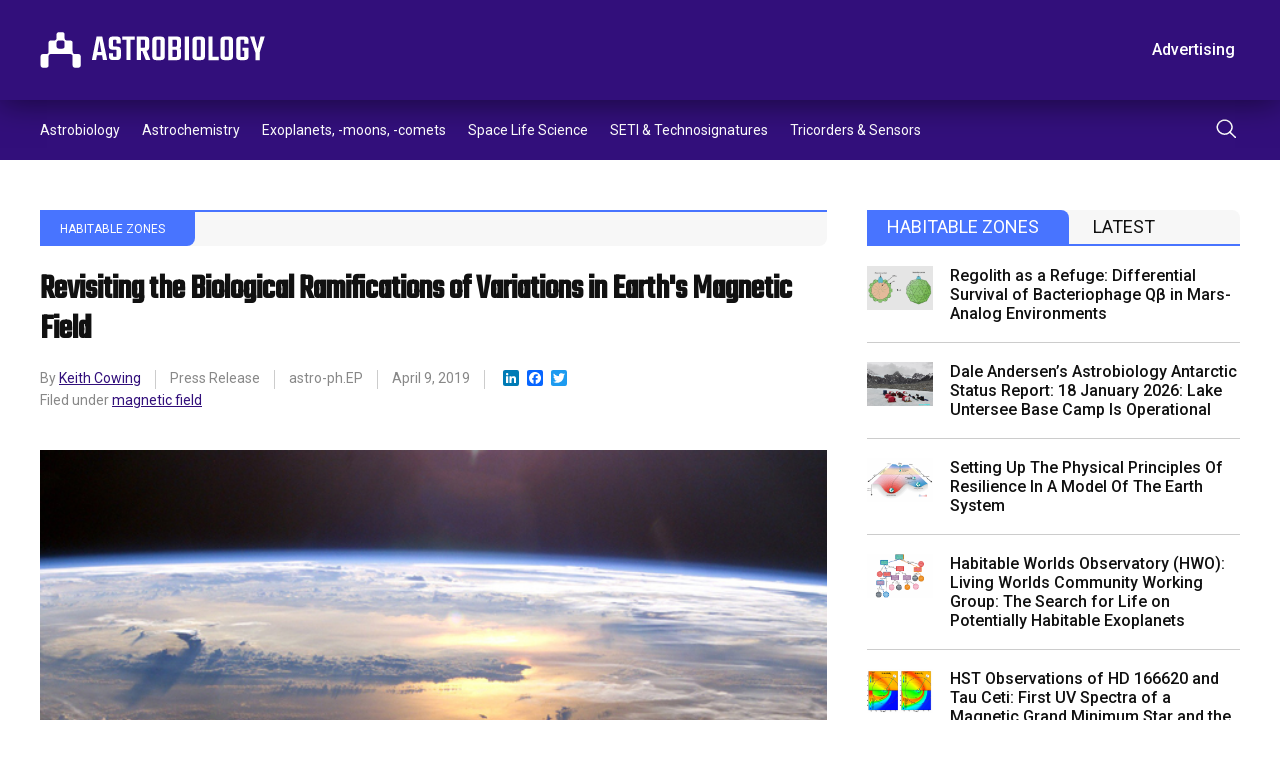

--- FILE ---
content_type: text/css
request_url: https://astrobiology.com/wp-content/themes/spaceref/css/style.css
body_size: 16514
content:
@import url("https://fonts.googleapis.com/css2?family=Roboto:ital,wght@0,400;0,500;0,700;1,400;1,500;1,700&display=swap");@import url("https://fonts.googleapis.com/css2?family=Teko:wght@500&display=swap");:root{--primary:#320f7b;--secondary:#4874ff;--tertiary:#320f7b;--quaternary:#000000;--text:#111111;--accent:#000D42;--hover:#ED1B2F;--focus:#ED1B2F;--border-color:#CCCCCC;--white:#ffffff;--black:#000000;--gray:#888888;--gray-light:#F7F7F7;--gray-dark:#333333;--green:#00c100;--red:#ED1B2F;--font-size-html:10px;--font-size:1.8rem;--line-height:1.6666666667;--font-family:"Roboto",-apple-system,BlinkMacSystemFont,"Segoe UI",Roboto,"Helvetica Neue",Arial,"Noto Sans",sans-serif,"Apple Color Emoji","Segoe UI Emoji","Segoe UI Symbol","Noto Color Emoji";--font-title:"Teko",sans-serif;--duration:0.2s;--function:cubic-bezier(0.4,0.0,0.2,1);--container:128rem;--gap:2rem;--radius:0.4rem;--overlay:rgba(0,0,0,0.8);--shadow:0px 3px 30px rgba(0,0,0,0.51);--z-index-modal:5000;--z-index-overlay:3000}*,:after,:before{-webkit-box-sizing:border-box;box-sizing:border-box}html{height:100%;font-size:var(--font-size-html);-webkit-text-size-adjust:100%;-webkit-tap-highlight-color:rgba(0,0,0,0)}article,aside,figcaption,figure,footer,header,hgroup,main,nav,section{display:block}body{margin:0;font-family:var(--font-family);font-size:var(--font-size);line-height:var(--line-height);color:var(--text);text-align:left;background-color:var(--white);height:100%}:focus{outline:none}[tabindex="-1"]:focus{outline:0!important}hr{-webkit-box-sizing:content-box;box-sizing:content-box;height:0;overflow:visible}h1,h2,h3,h4,h5,h6{margin-top:0;margin-bottom:0.5rem}p{margin-top:0;margin-bottom:1.6666666667em}abbr[data-original-title],abbr[title]{text-decoration:underline;-webkit-text-decoration:underline dotted;text-decoration:underline dotted;cursor:help;border-bottom:0;-webkit-text-decoration-skip-ink:none;text-decoration-skip-ink:none}dl,ol,ul{margin-top:0;margin-bottom:1rem}ol ol,ol ul,ul ol,ul ul{margin-bottom:0}dt{font-weight:700}dd{margin-bottom:0.5rem;margin-left:0}blockquote{margin:0 0 1rem}b,strong{font-weight:bold}small{font-size:80%}sub,sup{position:relative;font-size:75%;line-height:0;vertical-align:baseline}sub{bottom:-0.25em}sup{top:-0.5em}a{color:var(--accent);text-decoration:none;background-color:transparent;-webkit-transition:color var(--duration) var(--function),background-color var(--duration) var(--function),border-color var(--duration) var(--function);transition:color var(--duration) var(--function),background-color var(--duration) var(--function),border-color var(--duration) var(--function);will-change:color,background-color,border-color}a:hover{color:var(--hover)}a.underline{text-decoration:underline}a:not([href]):not([tabindex]){color:inherit;text-decoration:none}a:not([href]):not([tabindex]):focus,a:not([href]):not([tabindex]):hover{color:inherit;text-decoration:none}code,kbd,pre,samp{font-family:SFMono-Regular,Menlo,Monaco,Consolas,"Liberation Mono","Courier New",monospace;font-size:1em}pre{margin-top:0;margin-bottom:1rem;overflow:auto}figure{margin:0 0 1rem}img{vertical-align:middle;border-style:none}svg{overflow:hidden;vertical-align:middle}table{border-collapse:collapse}caption{padding-top:0.75rem;padding-bottom:0.75rem;color:var(--gray-dark);text-align:left;caption-side:bottom}th{text-align:inherit}label{display:inline-block;margin-bottom:0.5rem}button{border-radius:0}button,input,optgroup,select,textarea{margin:0;font-family:inherit;font-size:inherit;line-height:inherit}button,input{overflow:visible}button,select{text-transform:none}select{word-wrap:normal}[type=button],[type=reset],[type=submit],button{-webkit-appearance:button}[type=button]:not(:disabled),[type=reset]:not(:disabled),[type=submit]:not(:disabled),button:not(:disabled){cursor:pointer}[type=button]::-moz-focus-inner,[type=reset]::-moz-focus-inner,[type=submit]::-moz-focus-inner,button::-moz-focus-inner{padding:0;border-style:none}input[type=checkbox],input[type=radio]{-webkit-box-sizing:border-box;box-sizing:border-box;padding:0}input[type=date],input[type=datetime-local],input[type=month],input[type=time]{-webkit-appearance:listbox}textarea{overflow:auto;resize:vertical}fieldset{min-width:0;padding:0;margin:0;border:0}legend{display:block;width:100%;max-width:100%;padding:0;margin-bottom:0.5rem;font-size:1.5rem;line-height:inherit;color:inherit;white-space:normal}progress{vertical-align:baseline}[type=number]::-webkit-inner-spin-button,[type=number]::-webkit-outer-spin-button{height:auto}[type=search]{outline-offset:-2px;-webkit-appearance:none}[type=search]::-webkit-search-decoration{-webkit-appearance:none}::-webkit-file-upload-button{font:inherit;-webkit-appearance:button}output{display:inline-block}summary{display:list-item;cursor:pointer}template{display:none}[hidden]{display:none!important}img{display:block;max-width:100%;width:auto;height:auto}.map-canvas img{max-width:none}.clear{clear:both;display:block;line-height:0;height:0;font-size:0}.clearfix:after{clear:both;content:"";display:table}.alignleft{float:left!important}.alignright{float:right!important}.aligncenter{margin-left:auto!important;margin-right:auto!important}.overflow-hidden{overflow:hidden;display:block}.nowrap{white-space:nowrap}.content-box{-webkit-box-sizing:content-box;box-sizing:content-box}

/*!
 * Bootstrap Grid v5.1.3 (https://getbootstrap.com/)
 * Copyright 2011-2021 The Bootstrap Authors
 * Copyright 2011-2021 Twitter, Inc.
 * Licensed under MIT (https://github.com/twbs/bootstrap/blob/main/LICENSE)
 */:root{--bs-blue:#0d6efd;--bs-indigo:#6610f2;--bs-purple:#6f42c1;--bs-pink:#d63384;--bs-red:#dc3545;--bs-orange:#fd7e14;--bs-yellow:#ffc107;--bs-green:#198754;--bs-teal:#20c997;--bs-cyan:#0dcaf0;--bs-white:#fff;--bs-gray:#6c757d;--bs-gray-dark:#343a40;--bs-gray-100:#f8f9fa;--bs-gray-200:#e9ecef;--bs-gray-300:#dee2e6;--bs-gray-400:#ced4da;--bs-gray-500:#adb5bd;--bs-gray-600:#6c757d;--bs-gray-700:#495057;--bs-gray-800:#343a40;--bs-gray-900:#212529;--bs-primary:#0d6efd;--bs-secondary:#6c757d;--bs-success:#198754;--bs-info:#0dcaf0;--bs-warning:#ffc107;--bs-danger:#dc3545;--bs-light:#f8f9fa;--bs-dark:#212529;--bs-primary-rgb:13,110,253;--bs-secondary-rgb:108,117,125;--bs-success-rgb:25,135,84;--bs-info-rgb:13,202,240;--bs-warning-rgb:255,193,7;--bs-danger-rgb:220,53,69;--bs-light-rgb:248,249,250;--bs-dark-rgb:33,37,41;--bs-white-rgb:255,255,255;--bs-black-rgb:0,0,0;--bs-body-color-rgb:33,37,41;--bs-body-bg-rgb:255,255,255;--bs-font-sans-serif:system-ui,-apple-system,"Segoe UI",Roboto,"Helvetica Neue",Arial,"Noto Sans","Liberation Sans",sans-serif,"Apple Color Emoji","Segoe UI Emoji","Segoe UI Symbol","Noto Color Emoji";--bs-font-monospace:SFMono-Regular,Menlo,Monaco,Consolas,"Liberation Mono","Courier New",monospace;--bs-gradient:linear-gradient(180deg,rgba(255,255,255,0.15),rgba(255,255,255,0));--bs-body-font-family:var(--bs-font-sans-serif);--bs-body-font-size:1rem;--bs-body-font-weight:400;--bs-body-line-height:1.5;--bs-body-color:#212529;--bs-body-bg:#fff}.container,.container-fluid,.container-lg,.container-md,.container-sm,.container-xl,.container-xxl{width:100%;padding-right:var(--bs-gutter-x,0.75rem);padding-left:var(--bs-gutter-x,0.75rem);margin-right:auto;margin-left:auto}@media (min-width:576px){.container,.container-sm{max-width:540px}}@media (min-width:768px){.container,.container-md,.container-sm{max-width:720px}}@media (min-width:992px){.container,.container-lg,.container-md,.container-sm{max-width:960px}}@media (min-width:1200px){.container,.container-lg,.container-md,.container-sm,.container-xl{max-width:1140px}}@media (min-width:1400px){.container,.container-lg,.container-md,.container-sm,.container-xl,.container-xxl{max-width:1320px}}.row{--bs-gutter-x:1.5rem;--bs-gutter-y:0;display:-webkit-box;display:-ms-flexbox;display:flex;-ms-flex-wrap:wrap;flex-wrap:wrap;margin-top:calc(-1 * var(--bs-gutter-y));margin-right:calc(-0.5 * var(--bs-gutter-x));margin-left:calc(-0.5 * var(--bs-gutter-x))}.row>*{-webkit-box-sizing:border-box;box-sizing:border-box;-ms-flex-negative:0;flex-shrink:0;width:100%;max-width:100%;padding-right:calc(var(--bs-gutter-x) * 0.5);padding-left:calc(var(--bs-gutter-x) * 0.5);margin-top:var(--bs-gutter-y)}.col{-webkit-box-flex:1;-ms-flex:1 0 0%;flex:1 0 0%}.row-cols-auto>*{-webkit-box-flex:0;-ms-flex:0 0 auto;flex:0 0 auto;width:auto}.row-cols-1>*{-webkit-box-flex:0;-ms-flex:0 0 auto;flex:0 0 auto;width:100%}.row-cols-2>*{-webkit-box-flex:0;-ms-flex:0 0 auto;flex:0 0 auto;width:50%}.row-cols-3>*{-webkit-box-flex:0;-ms-flex:0 0 auto;flex:0 0 auto;width:33.3333333333%}.row-cols-4>*{-webkit-box-flex:0;-ms-flex:0 0 auto;flex:0 0 auto;width:25%}.row-cols-5>*{-webkit-box-flex:0;-ms-flex:0 0 auto;flex:0 0 auto;width:20%}.row-cols-6>*{-webkit-box-flex:0;-ms-flex:0 0 auto;flex:0 0 auto;width:16.6666666667%}.col-auto{-webkit-box-flex:0;-ms-flex:0 0 auto;flex:0 0 auto;width:auto}.col-1{-webkit-box-flex:0;-ms-flex:0 0 auto;flex:0 0 auto;width:8.33333333%}.col-2{-webkit-box-flex:0;-ms-flex:0 0 auto;flex:0 0 auto;width:16.66666667%}.col-3{-webkit-box-flex:0;-ms-flex:0 0 auto;flex:0 0 auto;width:25%}.col-4{-webkit-box-flex:0;-ms-flex:0 0 auto;flex:0 0 auto;width:33.33333333%}.col-5{-webkit-box-flex:0;-ms-flex:0 0 auto;flex:0 0 auto;width:41.66666667%}.col-6{-webkit-box-flex:0;-ms-flex:0 0 auto;flex:0 0 auto;width:50%}.col-7{-webkit-box-flex:0;-ms-flex:0 0 auto;flex:0 0 auto;width:58.33333333%}.col-8{-webkit-box-flex:0;-ms-flex:0 0 auto;flex:0 0 auto;width:66.66666667%}.col-9{-webkit-box-flex:0;-ms-flex:0 0 auto;flex:0 0 auto;width:75%}.col-10{-webkit-box-flex:0;-ms-flex:0 0 auto;flex:0 0 auto;width:83.33333333%}.col-11{-webkit-box-flex:0;-ms-flex:0 0 auto;flex:0 0 auto;width:91.66666667%}.col-12{-webkit-box-flex:0;-ms-flex:0 0 auto;flex:0 0 auto;width:100%}.offset-1{margin-left:8.33333333%}.offset-2{margin-left:16.66666667%}.offset-3{margin-left:25%}.offset-4{margin-left:33.33333333%}.offset-5{margin-left:41.66666667%}.offset-6{margin-left:50%}.offset-7{margin-left:58.33333333%}.offset-8{margin-left:66.66666667%}.offset-9{margin-left:75%}.offset-10{margin-left:83.33333333%}.offset-11{margin-left:91.66666667%}.g-0,.gx-0{--bs-gutter-x:0}.g-0,.gy-0{--bs-gutter-y:0}.g-1,.gx-1{--bs-gutter-x:0.25rem}.g-1,.gy-1{--bs-gutter-y:0.25rem}.g-2,.gx-2{--bs-gutter-x:0.5rem}.g-2,.gy-2{--bs-gutter-y:0.5rem}.g-3,.gx-3{--bs-gutter-x:1rem}.g-3,.gy-3{--bs-gutter-y:1rem}.g-4,.gx-4{--bs-gutter-x:1.5rem}.g-4,.gy-4{--bs-gutter-y:1.5rem}.g-5,.gx-5{--bs-gutter-x:3rem}.g-5,.gy-5{--bs-gutter-y:3rem}@media (min-width:576px){.col-sm{-webkit-box-flex:1;-ms-flex:1 0 0%;flex:1 0 0%}.row-cols-sm-auto>*{-webkit-box-flex:0;-ms-flex:0 0 auto;flex:0 0 auto;width:auto}.row-cols-sm-1>*{-webkit-box-flex:0;-ms-flex:0 0 auto;flex:0 0 auto;width:100%}.row-cols-sm-2>*{-webkit-box-flex:0;-ms-flex:0 0 auto;flex:0 0 auto;width:50%}.row-cols-sm-3>*{-webkit-box-flex:0;-ms-flex:0 0 auto;flex:0 0 auto;width:33.3333333333%}.row-cols-sm-4>*{-webkit-box-flex:0;-ms-flex:0 0 auto;flex:0 0 auto;width:25%}.row-cols-sm-5>*{-webkit-box-flex:0;-ms-flex:0 0 auto;flex:0 0 auto;width:20%}.row-cols-sm-6>*{-webkit-box-flex:0;-ms-flex:0 0 auto;flex:0 0 auto;width:16.6666666667%}.col-sm-auto{-webkit-box-flex:0;-ms-flex:0 0 auto;flex:0 0 auto;width:auto}.col-sm-1{-webkit-box-flex:0;-ms-flex:0 0 auto;flex:0 0 auto;width:8.33333333%}.col-sm-2{-webkit-box-flex:0;-ms-flex:0 0 auto;flex:0 0 auto;width:16.66666667%}.col-sm-3{-webkit-box-flex:0;-ms-flex:0 0 auto;flex:0 0 auto;width:25%}.col-sm-4{-webkit-box-flex:0;-ms-flex:0 0 auto;flex:0 0 auto;width:33.33333333%}.col-sm-5{-webkit-box-flex:0;-ms-flex:0 0 auto;flex:0 0 auto;width:41.66666667%}.col-sm-6{-webkit-box-flex:0;-ms-flex:0 0 auto;flex:0 0 auto;width:50%}.col-sm-7{-webkit-box-flex:0;-ms-flex:0 0 auto;flex:0 0 auto;width:58.33333333%}.col-sm-8{-webkit-box-flex:0;-ms-flex:0 0 auto;flex:0 0 auto;width:66.66666667%}.col-sm-9{-webkit-box-flex:0;-ms-flex:0 0 auto;flex:0 0 auto;width:75%}.col-sm-10{-webkit-box-flex:0;-ms-flex:0 0 auto;flex:0 0 auto;width:83.33333333%}.col-sm-11{-webkit-box-flex:0;-ms-flex:0 0 auto;flex:0 0 auto;width:91.66666667%}.col-sm-12{-webkit-box-flex:0;-ms-flex:0 0 auto;flex:0 0 auto;width:100%}.offset-sm-0{margin-left:0}.offset-sm-1{margin-left:8.33333333%}.offset-sm-2{margin-left:16.66666667%}.offset-sm-3{margin-left:25%}.offset-sm-4{margin-left:33.33333333%}.offset-sm-5{margin-left:41.66666667%}.offset-sm-6{margin-left:50%}.offset-sm-7{margin-left:58.33333333%}.offset-sm-8{margin-left:66.66666667%}.offset-sm-9{margin-left:75%}.offset-sm-10{margin-left:83.33333333%}.offset-sm-11{margin-left:91.66666667%}.g-sm-0,.gx-sm-0{--bs-gutter-x:0}.g-sm-0,.gy-sm-0{--bs-gutter-y:0}.g-sm-1,.gx-sm-1{--bs-gutter-x:0.25rem}.g-sm-1,.gy-sm-1{--bs-gutter-y:0.25rem}.g-sm-2,.gx-sm-2{--bs-gutter-x:0.5rem}.g-sm-2,.gy-sm-2{--bs-gutter-y:0.5rem}.g-sm-3,.gx-sm-3{--bs-gutter-x:1rem}.g-sm-3,.gy-sm-3{--bs-gutter-y:1rem}.g-sm-4,.gx-sm-4{--bs-gutter-x:1.5rem}.g-sm-4,.gy-sm-4{--bs-gutter-y:1.5rem}.g-sm-5,.gx-sm-5{--bs-gutter-x:3rem}.g-sm-5,.gy-sm-5{--bs-gutter-y:3rem}}@media (min-width:768px){.col-md{-webkit-box-flex:1;-ms-flex:1 0 0%;flex:1 0 0%}.row-cols-md-auto>*{-webkit-box-flex:0;-ms-flex:0 0 auto;flex:0 0 auto;width:auto}.row-cols-md-1>*{-webkit-box-flex:0;-ms-flex:0 0 auto;flex:0 0 auto;width:100%}.row-cols-md-2>*{-webkit-box-flex:0;-ms-flex:0 0 auto;flex:0 0 auto;width:50%}.row-cols-md-3>*{-webkit-box-flex:0;-ms-flex:0 0 auto;flex:0 0 auto;width:33.3333333333%}.row-cols-md-4>*{-webkit-box-flex:0;-ms-flex:0 0 auto;flex:0 0 auto;width:25%}.row-cols-md-5>*{-webkit-box-flex:0;-ms-flex:0 0 auto;flex:0 0 auto;width:20%}.row-cols-md-6>*{-webkit-box-flex:0;-ms-flex:0 0 auto;flex:0 0 auto;width:16.6666666667%}.col-md-auto{-webkit-box-flex:0;-ms-flex:0 0 auto;flex:0 0 auto;width:auto}.col-md-1{-webkit-box-flex:0;-ms-flex:0 0 auto;flex:0 0 auto;width:8.33333333%}.col-md-2{-webkit-box-flex:0;-ms-flex:0 0 auto;flex:0 0 auto;width:16.66666667%}.col-md-3{-webkit-box-flex:0;-ms-flex:0 0 auto;flex:0 0 auto;width:25%}.col-md-4{-webkit-box-flex:0;-ms-flex:0 0 auto;flex:0 0 auto;width:33.33333333%}.col-md-5{-webkit-box-flex:0;-ms-flex:0 0 auto;flex:0 0 auto;width:41.66666667%}.col-md-6{-webkit-box-flex:0;-ms-flex:0 0 auto;flex:0 0 auto;width:50%}.col-md-7{-webkit-box-flex:0;-ms-flex:0 0 auto;flex:0 0 auto;width:58.33333333%}.col-md-8{-webkit-box-flex:0;-ms-flex:0 0 auto;flex:0 0 auto;width:66.66666667%}.col-md-9{-webkit-box-flex:0;-ms-flex:0 0 auto;flex:0 0 auto;width:75%}.col-md-10{-webkit-box-flex:0;-ms-flex:0 0 auto;flex:0 0 auto;width:83.33333333%}.col-md-11{-webkit-box-flex:0;-ms-flex:0 0 auto;flex:0 0 auto;width:91.66666667%}.col-md-12{-webkit-box-flex:0;-ms-flex:0 0 auto;flex:0 0 auto;width:100%}.offset-md-0{margin-left:0}.offset-md-1{margin-left:8.33333333%}.offset-md-2{margin-left:16.66666667%}.offset-md-3{margin-left:25%}.offset-md-4{margin-left:33.33333333%}.offset-md-5{margin-left:41.66666667%}.offset-md-6{margin-left:50%}.offset-md-7{margin-left:58.33333333%}.offset-md-8{margin-left:66.66666667%}.offset-md-9{margin-left:75%}.offset-md-10{margin-left:83.33333333%}.offset-md-11{margin-left:91.66666667%}.g-md-0,.gx-md-0{--bs-gutter-x:0}.g-md-0,.gy-md-0{--bs-gutter-y:0}.g-md-1,.gx-md-1{--bs-gutter-x:0.25rem}.g-md-1,.gy-md-1{--bs-gutter-y:0.25rem}.g-md-2,.gx-md-2{--bs-gutter-x:0.5rem}.g-md-2,.gy-md-2{--bs-gutter-y:0.5rem}.g-md-3,.gx-md-3{--bs-gutter-x:1rem}.g-md-3,.gy-md-3{--bs-gutter-y:1rem}.g-md-4,.gx-md-4{--bs-gutter-x:1.5rem}.g-md-4,.gy-md-4{--bs-gutter-y:1.5rem}.g-md-5,.gx-md-5{--bs-gutter-x:3rem}.g-md-5,.gy-md-5{--bs-gutter-y:3rem}}@media (min-width:992px){.col-lg{-webkit-box-flex:1;-ms-flex:1 0 0%;flex:1 0 0%}.row-cols-lg-auto>*{-webkit-box-flex:0;-ms-flex:0 0 auto;flex:0 0 auto;width:auto}.row-cols-lg-1>*{-webkit-box-flex:0;-ms-flex:0 0 auto;flex:0 0 auto;width:100%}.row-cols-lg-2>*{-webkit-box-flex:0;-ms-flex:0 0 auto;flex:0 0 auto;width:50%}.row-cols-lg-3>*{-webkit-box-flex:0;-ms-flex:0 0 auto;flex:0 0 auto;width:33.3333333333%}.row-cols-lg-4>*{-webkit-box-flex:0;-ms-flex:0 0 auto;flex:0 0 auto;width:25%}.row-cols-lg-5>*{-webkit-box-flex:0;-ms-flex:0 0 auto;flex:0 0 auto;width:20%}.row-cols-lg-6>*{-webkit-box-flex:0;-ms-flex:0 0 auto;flex:0 0 auto;width:16.6666666667%}.col-lg-auto{-webkit-box-flex:0;-ms-flex:0 0 auto;flex:0 0 auto;width:auto}.col-lg-1{-webkit-box-flex:0;-ms-flex:0 0 auto;flex:0 0 auto;width:8.33333333%}.col-lg-2{-webkit-box-flex:0;-ms-flex:0 0 auto;flex:0 0 auto;width:16.66666667%}.col-lg-3{-webkit-box-flex:0;-ms-flex:0 0 auto;flex:0 0 auto;width:25%}.col-lg-4{-webkit-box-flex:0;-ms-flex:0 0 auto;flex:0 0 auto;width:33.33333333%}.col-lg-5{-webkit-box-flex:0;-ms-flex:0 0 auto;flex:0 0 auto;width:41.66666667%}.col-lg-6{-webkit-box-flex:0;-ms-flex:0 0 auto;flex:0 0 auto;width:50%}.col-lg-7{-webkit-box-flex:0;-ms-flex:0 0 auto;flex:0 0 auto;width:58.33333333%}.col-lg-8{-webkit-box-flex:0;-ms-flex:0 0 auto;flex:0 0 auto;width:66.66666667%}.col-lg-9{-webkit-box-flex:0;-ms-flex:0 0 auto;flex:0 0 auto;width:75%}.col-lg-10{-webkit-box-flex:0;-ms-flex:0 0 auto;flex:0 0 auto;width:83.33333333%}.col-lg-11{-webkit-box-flex:0;-ms-flex:0 0 auto;flex:0 0 auto;width:91.66666667%}.col-lg-12{-webkit-box-flex:0;-ms-flex:0 0 auto;flex:0 0 auto;width:100%}.offset-lg-0{margin-left:0}.offset-lg-1{margin-left:8.33333333%}.offset-lg-2{margin-left:16.66666667%}.offset-lg-3{margin-left:25%}.offset-lg-4{margin-left:33.33333333%}.offset-lg-5{margin-left:41.66666667%}.offset-lg-6{margin-left:50%}.offset-lg-7{margin-left:58.33333333%}.offset-lg-8{margin-left:66.66666667%}.offset-lg-9{margin-left:75%}.offset-lg-10{margin-left:83.33333333%}.offset-lg-11{margin-left:91.66666667%}.g-lg-0,.gx-lg-0{--bs-gutter-x:0}.g-lg-0,.gy-lg-0{--bs-gutter-y:0}.g-lg-1,.gx-lg-1{--bs-gutter-x:0.25rem}.g-lg-1,.gy-lg-1{--bs-gutter-y:0.25rem}.g-lg-2,.gx-lg-2{--bs-gutter-x:0.5rem}.g-lg-2,.gy-lg-2{--bs-gutter-y:0.5rem}.g-lg-3,.gx-lg-3{--bs-gutter-x:1rem}.g-lg-3,.gy-lg-3{--bs-gutter-y:1rem}.g-lg-4,.gx-lg-4{--bs-gutter-x:1.5rem}.g-lg-4,.gy-lg-4{--bs-gutter-y:1.5rem}.g-lg-5,.gx-lg-5{--bs-gutter-x:3rem}.g-lg-5,.gy-lg-5{--bs-gutter-y:3rem}}@media (min-width:1200px){.col-xl{-webkit-box-flex:1;-ms-flex:1 0 0%;flex:1 0 0%}.row-cols-xl-auto>*{-webkit-box-flex:0;-ms-flex:0 0 auto;flex:0 0 auto;width:auto}.row-cols-xl-1>*{-webkit-box-flex:0;-ms-flex:0 0 auto;flex:0 0 auto;width:100%}.row-cols-xl-2>*{-webkit-box-flex:0;-ms-flex:0 0 auto;flex:0 0 auto;width:50%}.row-cols-xl-3>*{-webkit-box-flex:0;-ms-flex:0 0 auto;flex:0 0 auto;width:33.3333333333%}.row-cols-xl-4>*{-webkit-box-flex:0;-ms-flex:0 0 auto;flex:0 0 auto;width:25%}.row-cols-xl-5>*{-webkit-box-flex:0;-ms-flex:0 0 auto;flex:0 0 auto;width:20%}.row-cols-xl-6>*{-webkit-box-flex:0;-ms-flex:0 0 auto;flex:0 0 auto;width:16.6666666667%}.col-xl-auto{-webkit-box-flex:0;-ms-flex:0 0 auto;flex:0 0 auto;width:auto}.col-xl-1{-webkit-box-flex:0;-ms-flex:0 0 auto;flex:0 0 auto;width:8.33333333%}.col-xl-2{-webkit-box-flex:0;-ms-flex:0 0 auto;flex:0 0 auto;width:16.66666667%}.col-xl-3{-webkit-box-flex:0;-ms-flex:0 0 auto;flex:0 0 auto;width:25%}.col-xl-4{-webkit-box-flex:0;-ms-flex:0 0 auto;flex:0 0 auto;width:33.33333333%}.col-xl-5{-webkit-box-flex:0;-ms-flex:0 0 auto;flex:0 0 auto;width:41.66666667%}.col-xl-6{-webkit-box-flex:0;-ms-flex:0 0 auto;flex:0 0 auto;width:50%}.col-xl-7{-webkit-box-flex:0;-ms-flex:0 0 auto;flex:0 0 auto;width:58.33333333%}.col-xl-8{-webkit-box-flex:0;-ms-flex:0 0 auto;flex:0 0 auto;width:66.66666667%}.col-xl-9{-webkit-box-flex:0;-ms-flex:0 0 auto;flex:0 0 auto;width:75%}.col-xl-10{-webkit-box-flex:0;-ms-flex:0 0 auto;flex:0 0 auto;width:83.33333333%}.col-xl-11{-webkit-box-flex:0;-ms-flex:0 0 auto;flex:0 0 auto;width:91.66666667%}.col-xl-12{-webkit-box-flex:0;-ms-flex:0 0 auto;flex:0 0 auto;width:100%}.offset-xl-0{margin-left:0}.offset-xl-1{margin-left:8.33333333%}.offset-xl-2{margin-left:16.66666667%}.offset-xl-3{margin-left:25%}.offset-xl-4{margin-left:33.33333333%}.offset-xl-5{margin-left:41.66666667%}.offset-xl-6{margin-left:50%}.offset-xl-7{margin-left:58.33333333%}.offset-xl-8{margin-left:66.66666667%}.offset-xl-9{margin-left:75%}.offset-xl-10{margin-left:83.33333333%}.offset-xl-11{margin-left:91.66666667%}.g-xl-0,.gx-xl-0{--bs-gutter-x:0}.g-xl-0,.gy-xl-0{--bs-gutter-y:0}.g-xl-1,.gx-xl-1{--bs-gutter-x:0.25rem}.g-xl-1,.gy-xl-1{--bs-gutter-y:0.25rem}.g-xl-2,.gx-xl-2{--bs-gutter-x:0.5rem}.g-xl-2,.gy-xl-2{--bs-gutter-y:0.5rem}.g-xl-3,.gx-xl-3{--bs-gutter-x:1rem}.g-xl-3,.gy-xl-3{--bs-gutter-y:1rem}.g-xl-4,.gx-xl-4{--bs-gutter-x:1.5rem}.g-xl-4,.gy-xl-4{--bs-gutter-y:1.5rem}.g-xl-5,.gx-xl-5{--bs-gutter-x:3rem}.g-xl-5,.gy-xl-5{--bs-gutter-y:3rem}}@media (min-width:1400px){.col-xxl{-webkit-box-flex:1;-ms-flex:1 0 0%;flex:1 0 0%}.row-cols-xxl-auto>*{-webkit-box-flex:0;-ms-flex:0 0 auto;flex:0 0 auto;width:auto}.row-cols-xxl-1>*{-webkit-box-flex:0;-ms-flex:0 0 auto;flex:0 0 auto;width:100%}.row-cols-xxl-2>*{-webkit-box-flex:0;-ms-flex:0 0 auto;flex:0 0 auto;width:50%}.row-cols-xxl-3>*{-webkit-box-flex:0;-ms-flex:0 0 auto;flex:0 0 auto;width:33.3333333333%}.row-cols-xxl-4>*{-webkit-box-flex:0;-ms-flex:0 0 auto;flex:0 0 auto;width:25%}.row-cols-xxl-5>*{-webkit-box-flex:0;-ms-flex:0 0 auto;flex:0 0 auto;width:20%}.row-cols-xxl-6>*{-webkit-box-flex:0;-ms-flex:0 0 auto;flex:0 0 auto;width:16.6666666667%}.col-xxl-auto{-webkit-box-flex:0;-ms-flex:0 0 auto;flex:0 0 auto;width:auto}.col-xxl-1{-webkit-box-flex:0;-ms-flex:0 0 auto;flex:0 0 auto;width:8.33333333%}.col-xxl-2{-webkit-box-flex:0;-ms-flex:0 0 auto;flex:0 0 auto;width:16.66666667%}.col-xxl-3{-webkit-box-flex:0;-ms-flex:0 0 auto;flex:0 0 auto;width:25%}.col-xxl-4{-webkit-box-flex:0;-ms-flex:0 0 auto;flex:0 0 auto;width:33.33333333%}.col-xxl-5{-webkit-box-flex:0;-ms-flex:0 0 auto;flex:0 0 auto;width:41.66666667%}.col-xxl-6{-webkit-box-flex:0;-ms-flex:0 0 auto;flex:0 0 auto;width:50%}.col-xxl-7{-webkit-box-flex:0;-ms-flex:0 0 auto;flex:0 0 auto;width:58.33333333%}.col-xxl-8{-webkit-box-flex:0;-ms-flex:0 0 auto;flex:0 0 auto;width:66.66666667%}.col-xxl-9{-webkit-box-flex:0;-ms-flex:0 0 auto;flex:0 0 auto;width:75%}.col-xxl-10{-webkit-box-flex:0;-ms-flex:0 0 auto;flex:0 0 auto;width:83.33333333%}.col-xxl-11{-webkit-box-flex:0;-ms-flex:0 0 auto;flex:0 0 auto;width:91.66666667%}.col-xxl-12{-webkit-box-flex:0;-ms-flex:0 0 auto;flex:0 0 auto;width:100%}.offset-xxl-0{margin-left:0}.offset-xxl-1{margin-left:8.33333333%}.offset-xxl-2{margin-left:16.66666667%}.offset-xxl-3{margin-left:25%}.offset-xxl-4{margin-left:33.33333333%}.offset-xxl-5{margin-left:41.66666667%}.offset-xxl-6{margin-left:50%}.offset-xxl-7{margin-left:58.33333333%}.offset-xxl-8{margin-left:66.66666667%}.offset-xxl-9{margin-left:75%}.offset-xxl-10{margin-left:83.33333333%}.offset-xxl-11{margin-left:91.66666667%}.g-xxl-0,.gx-xxl-0{--bs-gutter-x:0}.g-xxl-0,.gy-xxl-0{--bs-gutter-y:0}.g-xxl-1,.gx-xxl-1{--bs-gutter-x:0.25rem}.g-xxl-1,.gy-xxl-1{--bs-gutter-y:0.25rem}.g-xxl-2,.gx-xxl-2{--bs-gutter-x:0.5rem}.g-xxl-2,.gy-xxl-2{--bs-gutter-y:0.5rem}.g-xxl-3,.gx-xxl-3{--bs-gutter-x:1rem}.g-xxl-3,.gy-xxl-3{--bs-gutter-y:1rem}.g-xxl-4,.gx-xxl-4{--bs-gutter-x:1.5rem}.g-xxl-4,.gy-xxl-4{--bs-gutter-y:1.5rem}.g-xxl-5,.gx-xxl-5{--bs-gutter-x:3rem}.g-xxl-5,.gy-xxl-5{--bs-gutter-y:3rem}}.d-inline{display:inline!important}.d-inline-block{display:inline-block!important}.d-block{display:block!important}.d-grid{display:-ms-grid!important;display:grid!important}.d-table{display:table!important}.d-table-row{display:table-row!important}.d-table-cell{display:table-cell!important}.d-flex{display:-webkit-box!important;display:-ms-flexbox!important;display:flex!important}.d-inline-flex{display:-webkit-inline-box!important;display:-ms-inline-flexbox!important;display:inline-flex!important}.d-none{display:none!important}.flex-fill{-webkit-box-flex:1!important;-ms-flex:1 1 auto!important;flex:1 1 auto!important}.flex-row{-webkit-box-orient:horizontal!important;-webkit-box-direction:normal!important;-ms-flex-direction:row!important;flex-direction:row!important}.flex-column{-webkit-box-orient:vertical!important;-webkit-box-direction:normal!important;-ms-flex-direction:column!important;flex-direction:column!important}.flex-row-reverse{-webkit-box-orient:horizontal!important;-webkit-box-direction:reverse!important;-ms-flex-direction:row-reverse!important;flex-direction:row-reverse!important}.flex-column-reverse{-webkit-box-orient:vertical!important;-webkit-box-direction:reverse!important;-ms-flex-direction:column-reverse!important;flex-direction:column-reverse!important}.flex-grow-0{-webkit-box-flex:0!important;-ms-flex-positive:0!important;flex-grow:0!important}.flex-grow-1{-webkit-box-flex:1!important;-ms-flex-positive:1!important;flex-grow:1!important}.flex-shrink-0{-ms-flex-negative:0!important;flex-shrink:0!important}.flex-shrink-1{-ms-flex-negative:1!important;flex-shrink:1!important}.flex-wrap{-ms-flex-wrap:wrap!important;flex-wrap:wrap!important}.flex-nowrap{-ms-flex-wrap:nowrap!important;flex-wrap:nowrap!important}.flex-wrap-reverse{-ms-flex-wrap:wrap-reverse!important;flex-wrap:wrap-reverse!important}.justify-content-start{-webkit-box-pack:start!important;-ms-flex-pack:start!important;justify-content:flex-start!important}.justify-content-end{-webkit-box-pack:end!important;-ms-flex-pack:end!important;justify-content:flex-end!important}.justify-content-center{-webkit-box-pack:center!important;-ms-flex-pack:center!important;justify-content:center!important}.justify-content-between{-webkit-box-pack:justify!important;-ms-flex-pack:justify!important;justify-content:space-between!important}.justify-content-around{-ms-flex-pack:distribute!important;justify-content:space-around!important}.justify-content-evenly{-webkit-box-pack:space-evenly!important;-ms-flex-pack:space-evenly!important;justify-content:space-evenly!important}.align-items-start{-webkit-box-align:start!important;-ms-flex-align:start!important;align-items:flex-start!important}.align-items-end{-webkit-box-align:end!important;-ms-flex-align:end!important;align-items:flex-end!important}.align-items-center{-webkit-box-align:center!important;-ms-flex-align:center!important;align-items:center!important}.align-items-baseline{-webkit-box-align:baseline!important;-ms-flex-align:baseline!important;align-items:baseline!important}.align-items-stretch{-webkit-box-align:stretch!important;-ms-flex-align:stretch!important;align-items:stretch!important}.align-content-start{-ms-flex-line-pack:start!important;align-content:flex-start!important}.align-content-end{-ms-flex-line-pack:end!important;align-content:flex-end!important}.align-content-center{-ms-flex-line-pack:center!important;align-content:center!important}.align-content-between{-ms-flex-line-pack:justify!important;align-content:space-between!important}.align-content-around{-ms-flex-line-pack:distribute!important;align-content:space-around!important}.align-content-stretch{-ms-flex-line-pack:stretch!important;align-content:stretch!important}.align-self-auto{-ms-flex-item-align:auto!important;-ms-grid-row-align:auto!important;align-self:auto!important}.align-self-start{-ms-flex-item-align:start!important;align-self:flex-start!important}.align-self-end{-ms-flex-item-align:end!important;align-self:flex-end!important}.align-self-center{-ms-flex-item-align:center!important;-ms-grid-row-align:center!important;align-self:center!important}.align-self-baseline{-ms-flex-item-align:baseline!important;align-self:baseline!important}.align-self-stretch{-ms-flex-item-align:stretch!important;-ms-grid-row-align:stretch!important;align-self:stretch!important}.order-first{-webkit-box-ordinal-group:0!important;-ms-flex-order:-1!important;order:-1!important}.order-0{-webkit-box-ordinal-group:1!important;-ms-flex-order:0!important;order:0!important}.order-1{-webkit-box-ordinal-group:2!important;-ms-flex-order:1!important;order:1!important}.order-2{-webkit-box-ordinal-group:3!important;-ms-flex-order:2!important;order:2!important}.order-3{-webkit-box-ordinal-group:4!important;-ms-flex-order:3!important;order:3!important}.order-4{-webkit-box-ordinal-group:5!important;-ms-flex-order:4!important;order:4!important}.order-5{-webkit-box-ordinal-group:6!important;-ms-flex-order:5!important;order:5!important}.order-last{-webkit-box-ordinal-group:7!important;-ms-flex-order:6!important;order:6!important}.m-0{margin:0!important}.m-1{margin:0.25rem!important}.m-2{margin:0.5rem!important}.m-3{margin:1rem!important}.m-4{margin:1.5rem!important}.m-5{margin:3rem!important}.m-auto{margin:auto!important}.mx-0{margin-right:0!important;margin-left:0!important}.mx-1{margin-right:0.25rem!important;margin-left:0.25rem!important}.mx-2{margin-right:0.5rem!important;margin-left:0.5rem!important}.mx-3{margin-right:1rem!important;margin-left:1rem!important}.mx-4{margin-right:1.5rem!important;margin-left:1.5rem!important}.mx-5{margin-right:3rem!important;margin-left:3rem!important}.mx-auto{margin-right:auto!important;margin-left:auto!important}.my-0{margin-top:0!important;margin-bottom:0!important}.my-1{margin-top:0.25rem!important;margin-bottom:0.25rem!important}.my-2{margin-top:0.5rem!important;margin-bottom:0.5rem!important}.my-3{margin-top:1rem!important;margin-bottom:1rem!important}.my-4{margin-top:1.5rem!important;margin-bottom:1.5rem!important}.my-5{margin-top:3rem!important;margin-bottom:3rem!important}.my-auto{margin-top:auto!important;margin-bottom:auto!important}.mt-0{margin-top:0!important}.mt-1{margin-top:0.25rem!important}.mt-2{margin-top:0.5rem!important}.mt-3{margin-top:1rem!important}.mt-4{margin-top:1.5rem!important}.mt-5{margin-top:3rem!important}.mt-auto{margin-top:auto!important}.me-0{margin-right:0!important}.me-1{margin-right:0.25rem!important}.me-2{margin-right:0.5rem!important}.me-3{margin-right:1rem!important}.me-4{margin-right:1.5rem!important}.me-5{margin-right:3rem!important}.me-auto{margin-right:auto!important}.mb-0{margin-bottom:0!important}.mb-1{margin-bottom:0.25rem!important}.mb-2{margin-bottom:0.5rem!important}.mb-3{margin-bottom:1rem!important}.mb-4{margin-bottom:1.5rem!important}.mb-5{margin-bottom:3rem!important}.mb-auto{margin-bottom:auto!important}.ms-0{margin-left:0!important}.ms-1{margin-left:0.25rem!important}.ms-2{margin-left:0.5rem!important}.ms-3{margin-left:1rem!important}.ms-4{margin-left:1.5rem!important}.ms-5{margin-left:3rem!important}.ms-auto{margin-left:auto!important}.p-0{padding:0!important}.p-1{padding:0.25rem!important}.p-2{padding:0.5rem!important}.p-3{padding:1rem!important}.p-4{padding:1.5rem!important}.p-5{padding:3rem!important}.px-0{padding-right:0!important;padding-left:0!important}.px-1{padding-right:0.25rem!important;padding-left:0.25rem!important}.px-2{padding-right:0.5rem!important;padding-left:0.5rem!important}.px-3{padding-right:1rem!important;padding-left:1rem!important}.px-4{padding-right:1.5rem!important;padding-left:1.5rem!important}.px-5{padding-right:3rem!important;padding-left:3rem!important}.py-0{padding-top:0!important;padding-bottom:0!important}.py-1{padding-top:0.25rem!important;padding-bottom:0.25rem!important}.py-2{padding-top:0.5rem!important;padding-bottom:0.5rem!important}.py-3{padding-top:1rem!important;padding-bottom:1rem!important}.py-4{padding-top:1.5rem!important;padding-bottom:1.5rem!important}.py-5{padding-top:3rem!important;padding-bottom:3rem!important}.pt-0{padding-top:0!important}.pt-1{padding-top:0.25rem!important}.pt-2{padding-top:0.5rem!important}.pt-3{padding-top:1rem!important}.pt-4{padding-top:1.5rem!important}.pt-5{padding-top:3rem!important}.pe-0{padding-right:0!important}.pe-1{padding-right:0.25rem!important}.pe-2{padding-right:0.5rem!important}.pe-3{padding-right:1rem!important}.pe-4{padding-right:1.5rem!important}.pe-5{padding-right:3rem!important}.pb-0{padding-bottom:0!important}.pb-1{padding-bottom:0.25rem!important}.pb-2{padding-bottom:0.5rem!important}.pb-3{padding-bottom:1rem!important}.pb-4{padding-bottom:1.5rem!important}.pb-5{padding-bottom:3rem!important}.ps-0{padding-left:0!important}.ps-1{padding-left:0.25rem!important}.ps-2{padding-left:0.5rem!important}.ps-3{padding-left:1rem!important}.ps-4{padding-left:1.5rem!important}.ps-5{padding-left:3rem!important}@media (min-width:576px){.d-sm-inline{display:inline!important}.d-sm-inline-block{display:inline-block!important}.d-sm-block{display:block!important}.d-sm-grid{display:-ms-grid!important;display:grid!important}.d-sm-table{display:table!important}.d-sm-table-row{display:table-row!important}.d-sm-table-cell{display:table-cell!important}.d-sm-flex{display:-webkit-box!important;display:-ms-flexbox!important;display:flex!important}.d-sm-inline-flex{display:-webkit-inline-box!important;display:-ms-inline-flexbox!important;display:inline-flex!important}.d-sm-none{display:none!important}.flex-sm-fill{-webkit-box-flex:1!important;-ms-flex:1 1 auto!important;flex:1 1 auto!important}.flex-sm-row{-webkit-box-orient:horizontal!important;-webkit-box-direction:normal!important;-ms-flex-direction:row!important;flex-direction:row!important}.flex-sm-column{-webkit-box-orient:vertical!important;-webkit-box-direction:normal!important;-ms-flex-direction:column!important;flex-direction:column!important}.flex-sm-row-reverse{-webkit-box-orient:horizontal!important;-webkit-box-direction:reverse!important;-ms-flex-direction:row-reverse!important;flex-direction:row-reverse!important}.flex-sm-column-reverse{-webkit-box-orient:vertical!important;-webkit-box-direction:reverse!important;-ms-flex-direction:column-reverse!important;flex-direction:column-reverse!important}.flex-sm-grow-0{-webkit-box-flex:0!important;-ms-flex-positive:0!important;flex-grow:0!important}.flex-sm-grow-1{-webkit-box-flex:1!important;-ms-flex-positive:1!important;flex-grow:1!important}.flex-sm-shrink-0{-ms-flex-negative:0!important;flex-shrink:0!important}.flex-sm-shrink-1{-ms-flex-negative:1!important;flex-shrink:1!important}.flex-sm-wrap{-ms-flex-wrap:wrap!important;flex-wrap:wrap!important}.flex-sm-nowrap{-ms-flex-wrap:nowrap!important;flex-wrap:nowrap!important}.flex-sm-wrap-reverse{-ms-flex-wrap:wrap-reverse!important;flex-wrap:wrap-reverse!important}.justify-content-sm-start{-webkit-box-pack:start!important;-ms-flex-pack:start!important;justify-content:flex-start!important}.justify-content-sm-end{-webkit-box-pack:end!important;-ms-flex-pack:end!important;justify-content:flex-end!important}.justify-content-sm-center{-webkit-box-pack:center!important;-ms-flex-pack:center!important;justify-content:center!important}.justify-content-sm-between{-webkit-box-pack:justify!important;-ms-flex-pack:justify!important;justify-content:space-between!important}.justify-content-sm-around{-ms-flex-pack:distribute!important;justify-content:space-around!important}.justify-content-sm-evenly{-webkit-box-pack:space-evenly!important;-ms-flex-pack:space-evenly!important;justify-content:space-evenly!important}.align-items-sm-start{-webkit-box-align:start!important;-ms-flex-align:start!important;align-items:flex-start!important}.align-items-sm-end{-webkit-box-align:end!important;-ms-flex-align:end!important;align-items:flex-end!important}.align-items-sm-center{-webkit-box-align:center!important;-ms-flex-align:center!important;align-items:center!important}.align-items-sm-baseline{-webkit-box-align:baseline!important;-ms-flex-align:baseline!important;align-items:baseline!important}.align-items-sm-stretch{-webkit-box-align:stretch!important;-ms-flex-align:stretch!important;align-items:stretch!important}.align-content-sm-start{-ms-flex-line-pack:start!important;align-content:flex-start!important}.align-content-sm-end{-ms-flex-line-pack:end!important;align-content:flex-end!important}.align-content-sm-center{-ms-flex-line-pack:center!important;align-content:center!important}.align-content-sm-between{-ms-flex-line-pack:justify!important;align-content:space-between!important}.align-content-sm-around{-ms-flex-line-pack:distribute!important;align-content:space-around!important}.align-content-sm-stretch{-ms-flex-line-pack:stretch!important;align-content:stretch!important}.align-self-sm-auto{-ms-flex-item-align:auto!important;-ms-grid-row-align:auto!important;align-self:auto!important}.align-self-sm-start{-ms-flex-item-align:start!important;align-self:flex-start!important}.align-self-sm-end{-ms-flex-item-align:end!important;align-self:flex-end!important}.align-self-sm-center{-ms-flex-item-align:center!important;-ms-grid-row-align:center!important;align-self:center!important}.align-self-sm-baseline{-ms-flex-item-align:baseline!important;align-self:baseline!important}.align-self-sm-stretch{-ms-flex-item-align:stretch!important;-ms-grid-row-align:stretch!important;align-self:stretch!important}.order-sm-first{-webkit-box-ordinal-group:0!important;-ms-flex-order:-1!important;order:-1!important}.order-sm-0{-webkit-box-ordinal-group:1!important;-ms-flex-order:0!important;order:0!important}.order-sm-1{-webkit-box-ordinal-group:2!important;-ms-flex-order:1!important;order:1!important}.order-sm-2{-webkit-box-ordinal-group:3!important;-ms-flex-order:2!important;order:2!important}.order-sm-3{-webkit-box-ordinal-group:4!important;-ms-flex-order:3!important;order:3!important}.order-sm-4{-webkit-box-ordinal-group:5!important;-ms-flex-order:4!important;order:4!important}.order-sm-5{-webkit-box-ordinal-group:6!important;-ms-flex-order:5!important;order:5!important}.order-sm-last{-webkit-box-ordinal-group:7!important;-ms-flex-order:6!important;order:6!important}.m-sm-0{margin:0!important}.m-sm-1{margin:0.25rem!important}.m-sm-2{margin:0.5rem!important}.m-sm-3{margin:1rem!important}.m-sm-4{margin:1.5rem!important}.m-sm-5{margin:3rem!important}.m-sm-auto{margin:auto!important}.mx-sm-0{margin-right:0!important;margin-left:0!important}.mx-sm-1{margin-right:0.25rem!important;margin-left:0.25rem!important}.mx-sm-2{margin-right:0.5rem!important;margin-left:0.5rem!important}.mx-sm-3{margin-right:1rem!important;margin-left:1rem!important}.mx-sm-4{margin-right:1.5rem!important;margin-left:1.5rem!important}.mx-sm-5{margin-right:3rem!important;margin-left:3rem!important}.mx-sm-auto{margin-right:auto!important;margin-left:auto!important}.my-sm-0{margin-top:0!important;margin-bottom:0!important}.my-sm-1{margin-top:0.25rem!important;margin-bottom:0.25rem!important}.my-sm-2{margin-top:0.5rem!important;margin-bottom:0.5rem!important}.my-sm-3{margin-top:1rem!important;margin-bottom:1rem!important}.my-sm-4{margin-top:1.5rem!important;margin-bottom:1.5rem!important}.my-sm-5{margin-top:3rem!important;margin-bottom:3rem!important}.my-sm-auto{margin-top:auto!important;margin-bottom:auto!important}.mt-sm-0{margin-top:0!important}.mt-sm-1{margin-top:0.25rem!important}.mt-sm-2{margin-top:0.5rem!important}.mt-sm-3{margin-top:1rem!important}.mt-sm-4{margin-top:1.5rem!important}.mt-sm-5{margin-top:3rem!important}.mt-sm-auto{margin-top:auto!important}.me-sm-0{margin-right:0!important}.me-sm-1{margin-right:0.25rem!important}.me-sm-2{margin-right:0.5rem!important}.me-sm-3{margin-right:1rem!important}.me-sm-4{margin-right:1.5rem!important}.me-sm-5{margin-right:3rem!important}.me-sm-auto{margin-right:auto!important}.mb-sm-0{margin-bottom:0!important}.mb-sm-1{margin-bottom:0.25rem!important}.mb-sm-2{margin-bottom:0.5rem!important}.mb-sm-3{margin-bottom:1rem!important}.mb-sm-4{margin-bottom:1.5rem!important}.mb-sm-5{margin-bottom:3rem!important}.mb-sm-auto{margin-bottom:auto!important}.ms-sm-0{margin-left:0!important}.ms-sm-1{margin-left:0.25rem!important}.ms-sm-2{margin-left:0.5rem!important}.ms-sm-3{margin-left:1rem!important}.ms-sm-4{margin-left:1.5rem!important}.ms-sm-5{margin-left:3rem!important}.ms-sm-auto{margin-left:auto!important}.p-sm-0{padding:0!important}.p-sm-1{padding:0.25rem!important}.p-sm-2{padding:0.5rem!important}.p-sm-3{padding:1rem!important}.p-sm-4{padding:1.5rem!important}.p-sm-5{padding:3rem!important}.px-sm-0{padding-right:0!important;padding-left:0!important}.px-sm-1{padding-right:0.25rem!important;padding-left:0.25rem!important}.px-sm-2{padding-right:0.5rem!important;padding-left:0.5rem!important}.px-sm-3{padding-right:1rem!important;padding-left:1rem!important}.px-sm-4{padding-right:1.5rem!important;padding-left:1.5rem!important}.px-sm-5{padding-right:3rem!important;padding-left:3rem!important}.py-sm-0{padding-top:0!important;padding-bottom:0!important}.py-sm-1{padding-top:0.25rem!important;padding-bottom:0.25rem!important}.py-sm-2{padding-top:0.5rem!important;padding-bottom:0.5rem!important}.py-sm-3{padding-top:1rem!important;padding-bottom:1rem!important}.py-sm-4{padding-top:1.5rem!important;padding-bottom:1.5rem!important}.py-sm-5{padding-top:3rem!important;padding-bottom:3rem!important}.pt-sm-0{padding-top:0!important}.pt-sm-1{padding-top:0.25rem!important}.pt-sm-2{padding-top:0.5rem!important}.pt-sm-3{padding-top:1rem!important}.pt-sm-4{padding-top:1.5rem!important}.pt-sm-5{padding-top:3rem!important}.pe-sm-0{padding-right:0!important}.pe-sm-1{padding-right:0.25rem!important}.pe-sm-2{padding-right:0.5rem!important}.pe-sm-3{padding-right:1rem!important}.pe-sm-4{padding-right:1.5rem!important}.pe-sm-5{padding-right:3rem!important}.pb-sm-0{padding-bottom:0!important}.pb-sm-1{padding-bottom:0.25rem!important}.pb-sm-2{padding-bottom:0.5rem!important}.pb-sm-3{padding-bottom:1rem!important}.pb-sm-4{padding-bottom:1.5rem!important}.pb-sm-5{padding-bottom:3rem!important}.ps-sm-0{padding-left:0!important}.ps-sm-1{padding-left:0.25rem!important}.ps-sm-2{padding-left:0.5rem!important}.ps-sm-3{padding-left:1rem!important}.ps-sm-4{padding-left:1.5rem!important}.ps-sm-5{padding-left:3rem!important}}@media (min-width:768px){.d-md-inline{display:inline!important}.d-md-inline-block{display:inline-block!important}.d-md-block{display:block!important}.d-md-grid{display:-ms-grid!important;display:grid!important}.d-md-table{display:table!important}.d-md-table-row{display:table-row!important}.d-md-table-cell{display:table-cell!important}.d-md-flex{display:-webkit-box!important;display:-ms-flexbox!important;display:flex!important}.d-md-inline-flex{display:-webkit-inline-box!important;display:-ms-inline-flexbox!important;display:inline-flex!important}.d-md-none{display:none!important}.flex-md-fill{-webkit-box-flex:1!important;-ms-flex:1 1 auto!important;flex:1 1 auto!important}.flex-md-row{-webkit-box-orient:horizontal!important;-webkit-box-direction:normal!important;-ms-flex-direction:row!important;flex-direction:row!important}.flex-md-column{-webkit-box-orient:vertical!important;-webkit-box-direction:normal!important;-ms-flex-direction:column!important;flex-direction:column!important}.flex-md-row-reverse{-webkit-box-orient:horizontal!important;-webkit-box-direction:reverse!important;-ms-flex-direction:row-reverse!important;flex-direction:row-reverse!important}.flex-md-column-reverse{-webkit-box-orient:vertical!important;-webkit-box-direction:reverse!important;-ms-flex-direction:column-reverse!important;flex-direction:column-reverse!important}.flex-md-grow-0{-webkit-box-flex:0!important;-ms-flex-positive:0!important;flex-grow:0!important}.flex-md-grow-1{-webkit-box-flex:1!important;-ms-flex-positive:1!important;flex-grow:1!important}.flex-md-shrink-0{-ms-flex-negative:0!important;flex-shrink:0!important}.flex-md-shrink-1{-ms-flex-negative:1!important;flex-shrink:1!important}.flex-md-wrap{-ms-flex-wrap:wrap!important;flex-wrap:wrap!important}.flex-md-nowrap{-ms-flex-wrap:nowrap!important;flex-wrap:nowrap!important}.flex-md-wrap-reverse{-ms-flex-wrap:wrap-reverse!important;flex-wrap:wrap-reverse!important}.justify-content-md-start{-webkit-box-pack:start!important;-ms-flex-pack:start!important;justify-content:flex-start!important}.justify-content-md-end{-webkit-box-pack:end!important;-ms-flex-pack:end!important;justify-content:flex-end!important}.justify-content-md-center{-webkit-box-pack:center!important;-ms-flex-pack:center!important;justify-content:center!important}.justify-content-md-between{-webkit-box-pack:justify!important;-ms-flex-pack:justify!important;justify-content:space-between!important}.justify-content-md-around{-ms-flex-pack:distribute!important;justify-content:space-around!important}.justify-content-md-evenly{-webkit-box-pack:space-evenly!important;-ms-flex-pack:space-evenly!important;justify-content:space-evenly!important}.align-items-md-start{-webkit-box-align:start!important;-ms-flex-align:start!important;align-items:flex-start!important}.align-items-md-end{-webkit-box-align:end!important;-ms-flex-align:end!important;align-items:flex-end!important}.align-items-md-center{-webkit-box-align:center!important;-ms-flex-align:center!important;align-items:center!important}.align-items-md-baseline{-webkit-box-align:baseline!important;-ms-flex-align:baseline!important;align-items:baseline!important}.align-items-md-stretch{-webkit-box-align:stretch!important;-ms-flex-align:stretch!important;align-items:stretch!important}.align-content-md-start{-ms-flex-line-pack:start!important;align-content:flex-start!important}.align-content-md-end{-ms-flex-line-pack:end!important;align-content:flex-end!important}.align-content-md-center{-ms-flex-line-pack:center!important;align-content:center!important}.align-content-md-between{-ms-flex-line-pack:justify!important;align-content:space-between!important}.align-content-md-around{-ms-flex-line-pack:distribute!important;align-content:space-around!important}.align-content-md-stretch{-ms-flex-line-pack:stretch!important;align-content:stretch!important}.align-self-md-auto{-ms-flex-item-align:auto!important;-ms-grid-row-align:auto!important;align-self:auto!important}.align-self-md-start{-ms-flex-item-align:start!important;align-self:flex-start!important}.align-self-md-end{-ms-flex-item-align:end!important;align-self:flex-end!important}.align-self-md-center{-ms-flex-item-align:center!important;-ms-grid-row-align:center!important;align-self:center!important}.align-self-md-baseline{-ms-flex-item-align:baseline!important;align-self:baseline!important}.align-self-md-stretch{-ms-flex-item-align:stretch!important;-ms-grid-row-align:stretch!important;align-self:stretch!important}.order-md-first{-webkit-box-ordinal-group:0!important;-ms-flex-order:-1!important;order:-1!important}.order-md-0{-webkit-box-ordinal-group:1!important;-ms-flex-order:0!important;order:0!important}.order-md-1{-webkit-box-ordinal-group:2!important;-ms-flex-order:1!important;order:1!important}.order-md-2{-webkit-box-ordinal-group:3!important;-ms-flex-order:2!important;order:2!important}.order-md-3{-webkit-box-ordinal-group:4!important;-ms-flex-order:3!important;order:3!important}.order-md-4{-webkit-box-ordinal-group:5!important;-ms-flex-order:4!important;order:4!important}.order-md-5{-webkit-box-ordinal-group:6!important;-ms-flex-order:5!important;order:5!important}.order-md-last{-webkit-box-ordinal-group:7!important;-ms-flex-order:6!important;order:6!important}.m-md-0{margin:0!important}.m-md-1{margin:0.25rem!important}.m-md-2{margin:0.5rem!important}.m-md-3{margin:1rem!important}.m-md-4{margin:1.5rem!important}.m-md-5{margin:3rem!important}.m-md-auto{margin:auto!important}.mx-md-0{margin-right:0!important;margin-left:0!important}.mx-md-1{margin-right:0.25rem!important;margin-left:0.25rem!important}.mx-md-2{margin-right:0.5rem!important;margin-left:0.5rem!important}.mx-md-3{margin-right:1rem!important;margin-left:1rem!important}.mx-md-4{margin-right:1.5rem!important;margin-left:1.5rem!important}.mx-md-5{margin-right:3rem!important;margin-left:3rem!important}.mx-md-auto{margin-right:auto!important;margin-left:auto!important}.my-md-0{margin-top:0!important;margin-bottom:0!important}.my-md-1{margin-top:0.25rem!important;margin-bottom:0.25rem!important}.my-md-2{margin-top:0.5rem!important;margin-bottom:0.5rem!important}.my-md-3{margin-top:1rem!important;margin-bottom:1rem!important}.my-md-4{margin-top:1.5rem!important;margin-bottom:1.5rem!important}.my-md-5{margin-top:3rem!important;margin-bottom:3rem!important}.my-md-auto{margin-top:auto!important;margin-bottom:auto!important}.mt-md-0{margin-top:0!important}.mt-md-1{margin-top:0.25rem!important}.mt-md-2{margin-top:0.5rem!important}.mt-md-3{margin-top:1rem!important}.mt-md-4{margin-top:1.5rem!important}.mt-md-5{margin-top:3rem!important}.mt-md-auto{margin-top:auto!important}.me-md-0{margin-right:0!important}.me-md-1{margin-right:0.25rem!important}.me-md-2{margin-right:0.5rem!important}.me-md-3{margin-right:1rem!important}.me-md-4{margin-right:1.5rem!important}.me-md-5{margin-right:3rem!important}.me-md-auto{margin-right:auto!important}.mb-md-0{margin-bottom:0!important}.mb-md-1{margin-bottom:0.25rem!important}.mb-md-2{margin-bottom:0.5rem!important}.mb-md-3{margin-bottom:1rem!important}.mb-md-4{margin-bottom:1.5rem!important}.mb-md-5{margin-bottom:3rem!important}.mb-md-auto{margin-bottom:auto!important}.ms-md-0{margin-left:0!important}.ms-md-1{margin-left:0.25rem!important}.ms-md-2{margin-left:0.5rem!important}.ms-md-3{margin-left:1rem!important}.ms-md-4{margin-left:1.5rem!important}.ms-md-5{margin-left:3rem!important}.ms-md-auto{margin-left:auto!important}.p-md-0{padding:0!important}.p-md-1{padding:0.25rem!important}.p-md-2{padding:0.5rem!important}.p-md-3{padding:1rem!important}.p-md-4{padding:1.5rem!important}.p-md-5{padding:3rem!important}.px-md-0{padding-right:0!important;padding-left:0!important}.px-md-1{padding-right:0.25rem!important;padding-left:0.25rem!important}.px-md-2{padding-right:0.5rem!important;padding-left:0.5rem!important}.px-md-3{padding-right:1rem!important;padding-left:1rem!important}.px-md-4{padding-right:1.5rem!important;padding-left:1.5rem!important}.px-md-5{padding-right:3rem!important;padding-left:3rem!important}.py-md-0{padding-top:0!important;padding-bottom:0!important}.py-md-1{padding-top:0.25rem!important;padding-bottom:0.25rem!important}.py-md-2{padding-top:0.5rem!important;padding-bottom:0.5rem!important}.py-md-3{padding-top:1rem!important;padding-bottom:1rem!important}.py-md-4{padding-top:1.5rem!important;padding-bottom:1.5rem!important}.py-md-5{padding-top:3rem!important;padding-bottom:3rem!important}.pt-md-0{padding-top:0!important}.pt-md-1{padding-top:0.25rem!important}.pt-md-2{padding-top:0.5rem!important}.pt-md-3{padding-top:1rem!important}.pt-md-4{padding-top:1.5rem!important}.pt-md-5{padding-top:3rem!important}.pe-md-0{padding-right:0!important}.pe-md-1{padding-right:0.25rem!important}.pe-md-2{padding-right:0.5rem!important}.pe-md-3{padding-right:1rem!important}.pe-md-4{padding-right:1.5rem!important}.pe-md-5{padding-right:3rem!important}.pb-md-0{padding-bottom:0!important}.pb-md-1{padding-bottom:0.25rem!important}.pb-md-2{padding-bottom:0.5rem!important}.pb-md-3{padding-bottom:1rem!important}.pb-md-4{padding-bottom:1.5rem!important}.pb-md-5{padding-bottom:3rem!important}.ps-md-0{padding-left:0!important}.ps-md-1{padding-left:0.25rem!important}.ps-md-2{padding-left:0.5rem!important}.ps-md-3{padding-left:1rem!important}.ps-md-4{padding-left:1.5rem!important}.ps-md-5{padding-left:3rem!important}}@media (min-width:992px){.d-lg-inline{display:inline!important}.d-lg-inline-block{display:inline-block!important}.d-lg-block{display:block!important}.d-lg-grid{display:-ms-grid!important;display:grid!important}.d-lg-table{display:table!important}.d-lg-table-row{display:table-row!important}.d-lg-table-cell{display:table-cell!important}.d-lg-flex{display:-webkit-box!important;display:-ms-flexbox!important;display:flex!important}.d-lg-inline-flex{display:-webkit-inline-box!important;display:-ms-inline-flexbox!important;display:inline-flex!important}.d-lg-none{display:none!important}.flex-lg-fill{-webkit-box-flex:1!important;-ms-flex:1 1 auto!important;flex:1 1 auto!important}.flex-lg-row{-webkit-box-orient:horizontal!important;-webkit-box-direction:normal!important;-ms-flex-direction:row!important;flex-direction:row!important}.flex-lg-column{-webkit-box-orient:vertical!important;-webkit-box-direction:normal!important;-ms-flex-direction:column!important;flex-direction:column!important}.flex-lg-row-reverse{-webkit-box-orient:horizontal!important;-webkit-box-direction:reverse!important;-ms-flex-direction:row-reverse!important;flex-direction:row-reverse!important}.flex-lg-column-reverse{-webkit-box-orient:vertical!important;-webkit-box-direction:reverse!important;-ms-flex-direction:column-reverse!important;flex-direction:column-reverse!important}.flex-lg-grow-0{-webkit-box-flex:0!important;-ms-flex-positive:0!important;flex-grow:0!important}.flex-lg-grow-1{-webkit-box-flex:1!important;-ms-flex-positive:1!important;flex-grow:1!important}.flex-lg-shrink-0{-ms-flex-negative:0!important;flex-shrink:0!important}.flex-lg-shrink-1{-ms-flex-negative:1!important;flex-shrink:1!important}.flex-lg-wrap{-ms-flex-wrap:wrap!important;flex-wrap:wrap!important}.flex-lg-nowrap{-ms-flex-wrap:nowrap!important;flex-wrap:nowrap!important}.flex-lg-wrap-reverse{-ms-flex-wrap:wrap-reverse!important;flex-wrap:wrap-reverse!important}.justify-content-lg-start{-webkit-box-pack:start!important;-ms-flex-pack:start!important;justify-content:flex-start!important}.justify-content-lg-end{-webkit-box-pack:end!important;-ms-flex-pack:end!important;justify-content:flex-end!important}.justify-content-lg-center{-webkit-box-pack:center!important;-ms-flex-pack:center!important;justify-content:center!important}.justify-content-lg-between{-webkit-box-pack:justify!important;-ms-flex-pack:justify!important;justify-content:space-between!important}.justify-content-lg-around{-ms-flex-pack:distribute!important;justify-content:space-around!important}.justify-content-lg-evenly{-webkit-box-pack:space-evenly!important;-ms-flex-pack:space-evenly!important;justify-content:space-evenly!important}.align-items-lg-start{-webkit-box-align:start!important;-ms-flex-align:start!important;align-items:flex-start!important}.align-items-lg-end{-webkit-box-align:end!important;-ms-flex-align:end!important;align-items:flex-end!important}.align-items-lg-center{-webkit-box-align:center!important;-ms-flex-align:center!important;align-items:center!important}.align-items-lg-baseline{-webkit-box-align:baseline!important;-ms-flex-align:baseline!important;align-items:baseline!important}.align-items-lg-stretch{-webkit-box-align:stretch!important;-ms-flex-align:stretch!important;align-items:stretch!important}.align-content-lg-start{-ms-flex-line-pack:start!important;align-content:flex-start!important}.align-content-lg-end{-ms-flex-line-pack:end!important;align-content:flex-end!important}.align-content-lg-center{-ms-flex-line-pack:center!important;align-content:center!important}.align-content-lg-between{-ms-flex-line-pack:justify!important;align-content:space-between!important}.align-content-lg-around{-ms-flex-line-pack:distribute!important;align-content:space-around!important}.align-content-lg-stretch{-ms-flex-line-pack:stretch!important;align-content:stretch!important}.align-self-lg-auto{-ms-flex-item-align:auto!important;-ms-grid-row-align:auto!important;align-self:auto!important}.align-self-lg-start{-ms-flex-item-align:start!important;align-self:flex-start!important}.align-self-lg-end{-ms-flex-item-align:end!important;align-self:flex-end!important}.align-self-lg-center{-ms-flex-item-align:center!important;-ms-grid-row-align:center!important;align-self:center!important}.align-self-lg-baseline{-ms-flex-item-align:baseline!important;align-self:baseline!important}.align-self-lg-stretch{-ms-flex-item-align:stretch!important;-ms-grid-row-align:stretch!important;align-self:stretch!important}.order-lg-first{-webkit-box-ordinal-group:0!important;-ms-flex-order:-1!important;order:-1!important}.order-lg-0{-webkit-box-ordinal-group:1!important;-ms-flex-order:0!important;order:0!important}.order-lg-1{-webkit-box-ordinal-group:2!important;-ms-flex-order:1!important;order:1!important}.order-lg-2{-webkit-box-ordinal-group:3!important;-ms-flex-order:2!important;order:2!important}.order-lg-3{-webkit-box-ordinal-group:4!important;-ms-flex-order:3!important;order:3!important}.order-lg-4{-webkit-box-ordinal-group:5!important;-ms-flex-order:4!important;order:4!important}.order-lg-5{-webkit-box-ordinal-group:6!important;-ms-flex-order:5!important;order:5!important}.order-lg-last{-webkit-box-ordinal-group:7!important;-ms-flex-order:6!important;order:6!important}.m-lg-0{margin:0!important}.m-lg-1{margin:0.25rem!important}.m-lg-2{margin:0.5rem!important}.m-lg-3{margin:1rem!important}.m-lg-4{margin:1.5rem!important}.m-lg-5{margin:3rem!important}.m-lg-auto{margin:auto!important}.mx-lg-0{margin-right:0!important;margin-left:0!important}.mx-lg-1{margin-right:0.25rem!important;margin-left:0.25rem!important}.mx-lg-2{margin-right:0.5rem!important;margin-left:0.5rem!important}.mx-lg-3{margin-right:1rem!important;margin-left:1rem!important}.mx-lg-4{margin-right:1.5rem!important;margin-left:1.5rem!important}.mx-lg-5{margin-right:3rem!important;margin-left:3rem!important}.mx-lg-auto{margin-right:auto!important;margin-left:auto!important}.my-lg-0{margin-top:0!important;margin-bottom:0!important}.my-lg-1{margin-top:0.25rem!important;margin-bottom:0.25rem!important}.my-lg-2{margin-top:0.5rem!important;margin-bottom:0.5rem!important}.my-lg-3{margin-top:1rem!important;margin-bottom:1rem!important}.my-lg-4{margin-top:1.5rem!important;margin-bottom:1.5rem!important}.my-lg-5{margin-top:3rem!important;margin-bottom:3rem!important}.my-lg-auto{margin-top:auto!important;margin-bottom:auto!important}.mt-lg-0{margin-top:0!important}.mt-lg-1{margin-top:0.25rem!important}.mt-lg-2{margin-top:0.5rem!important}.mt-lg-3{margin-top:1rem!important}.mt-lg-4{margin-top:1.5rem!important}.mt-lg-5{margin-top:3rem!important}.mt-lg-auto{margin-top:auto!important}.me-lg-0{margin-right:0!important}.me-lg-1{margin-right:0.25rem!important}.me-lg-2{margin-right:0.5rem!important}.me-lg-3{margin-right:1rem!important}.me-lg-4{margin-right:1.5rem!important}.me-lg-5{margin-right:3rem!important}.me-lg-auto{margin-right:auto!important}.mb-lg-0{margin-bottom:0!important}.mb-lg-1{margin-bottom:0.25rem!important}.mb-lg-2{margin-bottom:0.5rem!important}.mb-lg-3{margin-bottom:1rem!important}.mb-lg-4{margin-bottom:1.5rem!important}.mb-lg-5{margin-bottom:3rem!important}.mb-lg-auto{margin-bottom:auto!important}.ms-lg-0{margin-left:0!important}.ms-lg-1{margin-left:0.25rem!important}.ms-lg-2{margin-left:0.5rem!important}.ms-lg-3{margin-left:1rem!important}.ms-lg-4{margin-left:1.5rem!important}.ms-lg-5{margin-left:3rem!important}.ms-lg-auto{margin-left:auto!important}.p-lg-0{padding:0!important}.p-lg-1{padding:0.25rem!important}.p-lg-2{padding:0.5rem!important}.p-lg-3{padding:1rem!important}.p-lg-4{padding:1.5rem!important}.p-lg-5{padding:3rem!important}.px-lg-0{padding-right:0!important;padding-left:0!important}.px-lg-1{padding-right:0.25rem!important;padding-left:0.25rem!important}.px-lg-2{padding-right:0.5rem!important;padding-left:0.5rem!important}.px-lg-3{padding-right:1rem!important;padding-left:1rem!important}.px-lg-4{padding-right:1.5rem!important;padding-left:1.5rem!important}.px-lg-5{padding-right:3rem!important;padding-left:3rem!important}.py-lg-0{padding-top:0!important;padding-bottom:0!important}.py-lg-1{padding-top:0.25rem!important;padding-bottom:0.25rem!important}.py-lg-2{padding-top:0.5rem!important;padding-bottom:0.5rem!important}.py-lg-3{padding-top:1rem!important;padding-bottom:1rem!important}.py-lg-4{padding-top:1.5rem!important;padding-bottom:1.5rem!important}.py-lg-5{padding-top:3rem!important;padding-bottom:3rem!important}.pt-lg-0{padding-top:0!important}.pt-lg-1{padding-top:0.25rem!important}.pt-lg-2{padding-top:0.5rem!important}.pt-lg-3{padding-top:1rem!important}.pt-lg-4{padding-top:1.5rem!important}.pt-lg-5{padding-top:3rem!important}.pe-lg-0{padding-right:0!important}.pe-lg-1{padding-right:0.25rem!important}.pe-lg-2{padding-right:0.5rem!important}.pe-lg-3{padding-right:1rem!important}.pe-lg-4{padding-right:1.5rem!important}.pe-lg-5{padding-right:3rem!important}.pb-lg-0{padding-bottom:0!important}.pb-lg-1{padding-bottom:0.25rem!important}.pb-lg-2{padding-bottom:0.5rem!important}.pb-lg-3{padding-bottom:1rem!important}.pb-lg-4{padding-bottom:1.5rem!important}.pb-lg-5{padding-bottom:3rem!important}.ps-lg-0{padding-left:0!important}.ps-lg-1{padding-left:0.25rem!important}.ps-lg-2{padding-left:0.5rem!important}.ps-lg-3{padding-left:1rem!important}.ps-lg-4{padding-left:1.5rem!important}.ps-lg-5{padding-left:3rem!important}}@media (min-width:1200px){.d-xl-inline{display:inline!important}.d-xl-inline-block{display:inline-block!important}.d-xl-block{display:block!important}.d-xl-grid{display:-ms-grid!important;display:grid!important}.d-xl-table{display:table!important}.d-xl-table-row{display:table-row!important}.d-xl-table-cell{display:table-cell!important}.d-xl-flex{display:-webkit-box!important;display:-ms-flexbox!important;display:flex!important}.d-xl-inline-flex{display:-webkit-inline-box!important;display:-ms-inline-flexbox!important;display:inline-flex!important}.d-xl-none{display:none!important}.flex-xl-fill{-webkit-box-flex:1!important;-ms-flex:1 1 auto!important;flex:1 1 auto!important}.flex-xl-row{-webkit-box-orient:horizontal!important;-webkit-box-direction:normal!important;-ms-flex-direction:row!important;flex-direction:row!important}.flex-xl-column{-webkit-box-orient:vertical!important;-webkit-box-direction:normal!important;-ms-flex-direction:column!important;flex-direction:column!important}.flex-xl-row-reverse{-webkit-box-orient:horizontal!important;-webkit-box-direction:reverse!important;-ms-flex-direction:row-reverse!important;flex-direction:row-reverse!important}.flex-xl-column-reverse{-webkit-box-orient:vertical!important;-webkit-box-direction:reverse!important;-ms-flex-direction:column-reverse!important;flex-direction:column-reverse!important}.flex-xl-grow-0{-webkit-box-flex:0!important;-ms-flex-positive:0!important;flex-grow:0!important}.flex-xl-grow-1{-webkit-box-flex:1!important;-ms-flex-positive:1!important;flex-grow:1!important}.flex-xl-shrink-0{-ms-flex-negative:0!important;flex-shrink:0!important}.flex-xl-shrink-1{-ms-flex-negative:1!important;flex-shrink:1!important}.flex-xl-wrap{-ms-flex-wrap:wrap!important;flex-wrap:wrap!important}.flex-xl-nowrap{-ms-flex-wrap:nowrap!important;flex-wrap:nowrap!important}.flex-xl-wrap-reverse{-ms-flex-wrap:wrap-reverse!important;flex-wrap:wrap-reverse!important}.justify-content-xl-start{-webkit-box-pack:start!important;-ms-flex-pack:start!important;justify-content:flex-start!important}.justify-content-xl-end{-webkit-box-pack:end!important;-ms-flex-pack:end!important;justify-content:flex-end!important}.justify-content-xl-center{-webkit-box-pack:center!important;-ms-flex-pack:center!important;justify-content:center!important}.justify-content-xl-between{-webkit-box-pack:justify!important;-ms-flex-pack:justify!important;justify-content:space-between!important}.justify-content-xl-around{-ms-flex-pack:distribute!important;justify-content:space-around!important}.justify-content-xl-evenly{-webkit-box-pack:space-evenly!important;-ms-flex-pack:space-evenly!important;justify-content:space-evenly!important}.align-items-xl-start{-webkit-box-align:start!important;-ms-flex-align:start!important;align-items:flex-start!important}.align-items-xl-end{-webkit-box-align:end!important;-ms-flex-align:end!important;align-items:flex-end!important}.align-items-xl-center{-webkit-box-align:center!important;-ms-flex-align:center!important;align-items:center!important}.align-items-xl-baseline{-webkit-box-align:baseline!important;-ms-flex-align:baseline!important;align-items:baseline!important}.align-items-xl-stretch{-webkit-box-align:stretch!important;-ms-flex-align:stretch!important;align-items:stretch!important}.align-content-xl-start{-ms-flex-line-pack:start!important;align-content:flex-start!important}.align-content-xl-end{-ms-flex-line-pack:end!important;align-content:flex-end!important}.align-content-xl-center{-ms-flex-line-pack:center!important;align-content:center!important}.align-content-xl-between{-ms-flex-line-pack:justify!important;align-content:space-between!important}.align-content-xl-around{-ms-flex-line-pack:distribute!important;align-content:space-around!important}.align-content-xl-stretch{-ms-flex-line-pack:stretch!important;align-content:stretch!important}.align-self-xl-auto{-ms-flex-item-align:auto!important;-ms-grid-row-align:auto!important;align-self:auto!important}.align-self-xl-start{-ms-flex-item-align:start!important;align-self:flex-start!important}.align-self-xl-end{-ms-flex-item-align:end!important;align-self:flex-end!important}.align-self-xl-center{-ms-flex-item-align:center!important;-ms-grid-row-align:center!important;align-self:center!important}.align-self-xl-baseline{-ms-flex-item-align:baseline!important;align-self:baseline!important}.align-self-xl-stretch{-ms-flex-item-align:stretch!important;-ms-grid-row-align:stretch!important;align-self:stretch!important}.order-xl-first{-webkit-box-ordinal-group:0!important;-ms-flex-order:-1!important;order:-1!important}.order-xl-0{-webkit-box-ordinal-group:1!important;-ms-flex-order:0!important;order:0!important}.order-xl-1{-webkit-box-ordinal-group:2!important;-ms-flex-order:1!important;order:1!important}.order-xl-2{-webkit-box-ordinal-group:3!important;-ms-flex-order:2!important;order:2!important}.order-xl-3{-webkit-box-ordinal-group:4!important;-ms-flex-order:3!important;order:3!important}.order-xl-4{-webkit-box-ordinal-group:5!important;-ms-flex-order:4!important;order:4!important}.order-xl-5{-webkit-box-ordinal-group:6!important;-ms-flex-order:5!important;order:5!important}.order-xl-last{-webkit-box-ordinal-group:7!important;-ms-flex-order:6!important;order:6!important}.m-xl-0{margin:0!important}.m-xl-1{margin:0.25rem!important}.m-xl-2{margin:0.5rem!important}.m-xl-3{margin:1rem!important}.m-xl-4{margin:1.5rem!important}.m-xl-5{margin:3rem!important}.m-xl-auto{margin:auto!important}.mx-xl-0{margin-right:0!important;margin-left:0!important}.mx-xl-1{margin-right:0.25rem!important;margin-left:0.25rem!important}.mx-xl-2{margin-right:0.5rem!important;margin-left:0.5rem!important}.mx-xl-3{margin-right:1rem!important;margin-left:1rem!important}.mx-xl-4{margin-right:1.5rem!important;margin-left:1.5rem!important}.mx-xl-5{margin-right:3rem!important;margin-left:3rem!important}.mx-xl-auto{margin-right:auto!important;margin-left:auto!important}.my-xl-0{margin-top:0!important;margin-bottom:0!important}.my-xl-1{margin-top:0.25rem!important;margin-bottom:0.25rem!important}.my-xl-2{margin-top:0.5rem!important;margin-bottom:0.5rem!important}.my-xl-3{margin-top:1rem!important;margin-bottom:1rem!important}.my-xl-4{margin-top:1.5rem!important;margin-bottom:1.5rem!important}.my-xl-5{margin-top:3rem!important;margin-bottom:3rem!important}.my-xl-auto{margin-top:auto!important;margin-bottom:auto!important}.mt-xl-0{margin-top:0!important}.mt-xl-1{margin-top:0.25rem!important}.mt-xl-2{margin-top:0.5rem!important}.mt-xl-3{margin-top:1rem!important}.mt-xl-4{margin-top:1.5rem!important}.mt-xl-5{margin-top:3rem!important}.mt-xl-auto{margin-top:auto!important}.me-xl-0{margin-right:0!important}.me-xl-1{margin-right:0.25rem!important}.me-xl-2{margin-right:0.5rem!important}.me-xl-3{margin-right:1rem!important}.me-xl-4{margin-right:1.5rem!important}.me-xl-5{margin-right:3rem!important}.me-xl-auto{margin-right:auto!important}.mb-xl-0{margin-bottom:0!important}.mb-xl-1{margin-bottom:0.25rem!important}.mb-xl-2{margin-bottom:0.5rem!important}.mb-xl-3{margin-bottom:1rem!important}.mb-xl-4{margin-bottom:1.5rem!important}.mb-xl-5{margin-bottom:3rem!important}.mb-xl-auto{margin-bottom:auto!important}.ms-xl-0{margin-left:0!important}.ms-xl-1{margin-left:0.25rem!important}.ms-xl-2{margin-left:0.5rem!important}.ms-xl-3{margin-left:1rem!important}.ms-xl-4{margin-left:1.5rem!important}.ms-xl-5{margin-left:3rem!important}.ms-xl-auto{margin-left:auto!important}.p-xl-0{padding:0!important}.p-xl-1{padding:0.25rem!important}.p-xl-2{padding:0.5rem!important}.p-xl-3{padding:1rem!important}.p-xl-4{padding:1.5rem!important}.p-xl-5{padding:3rem!important}.px-xl-0{padding-right:0!important;padding-left:0!important}.px-xl-1{padding-right:0.25rem!important;padding-left:0.25rem!important}.px-xl-2{padding-right:0.5rem!important;padding-left:0.5rem!important}.px-xl-3{padding-right:1rem!important;padding-left:1rem!important}.px-xl-4{padding-right:1.5rem!important;padding-left:1.5rem!important}.px-xl-5{padding-right:3rem!important;padding-left:3rem!important}.py-xl-0{padding-top:0!important;padding-bottom:0!important}.py-xl-1{padding-top:0.25rem!important;padding-bottom:0.25rem!important}.py-xl-2{padding-top:0.5rem!important;padding-bottom:0.5rem!important}.py-xl-3{padding-top:1rem!important;padding-bottom:1rem!important}.py-xl-4{padding-top:1.5rem!important;padding-bottom:1.5rem!important}.py-xl-5{padding-top:3rem!important;padding-bottom:3rem!important}.pt-xl-0{padding-top:0!important}.pt-xl-1{padding-top:0.25rem!important}.pt-xl-2{padding-top:0.5rem!important}.pt-xl-3{padding-top:1rem!important}.pt-xl-4{padding-top:1.5rem!important}.pt-xl-5{padding-top:3rem!important}.pe-xl-0{padding-right:0!important}.pe-xl-1{padding-right:0.25rem!important}.pe-xl-2{padding-right:0.5rem!important}.pe-xl-3{padding-right:1rem!important}.pe-xl-4{padding-right:1.5rem!important}.pe-xl-5{padding-right:3rem!important}.pb-xl-0{padding-bottom:0!important}.pb-xl-1{padding-bottom:0.25rem!important}.pb-xl-2{padding-bottom:0.5rem!important}.pb-xl-3{padding-bottom:1rem!important}.pb-xl-4{padding-bottom:1.5rem!important}.pb-xl-5{padding-bottom:3rem!important}.ps-xl-0{padding-left:0!important}.ps-xl-1{padding-left:0.25rem!important}.ps-xl-2{padding-left:0.5rem!important}.ps-xl-3{padding-left:1rem!important}.ps-xl-4{padding-left:1.5rem!important}.ps-xl-5{padding-left:3rem!important}}@media (min-width:1400px){.d-xxl-inline{display:inline!important}.d-xxl-inline-block{display:inline-block!important}.d-xxl-block{display:block!important}.d-xxl-grid{display:-ms-grid!important;display:grid!important}.d-xxl-table{display:table!important}.d-xxl-table-row{display:table-row!important}.d-xxl-table-cell{display:table-cell!important}.d-xxl-flex{display:-webkit-box!important;display:-ms-flexbox!important;display:flex!important}.d-xxl-inline-flex{display:-webkit-inline-box!important;display:-ms-inline-flexbox!important;display:inline-flex!important}.d-xxl-none{display:none!important}.flex-xxl-fill{-webkit-box-flex:1!important;-ms-flex:1 1 auto!important;flex:1 1 auto!important}.flex-xxl-row{-webkit-box-orient:horizontal!important;-webkit-box-direction:normal!important;-ms-flex-direction:row!important;flex-direction:row!important}.flex-xxl-column{-webkit-box-orient:vertical!important;-webkit-box-direction:normal!important;-ms-flex-direction:column!important;flex-direction:column!important}.flex-xxl-row-reverse{-webkit-box-orient:horizontal!important;-webkit-box-direction:reverse!important;-ms-flex-direction:row-reverse!important;flex-direction:row-reverse!important}.flex-xxl-column-reverse{-webkit-box-orient:vertical!important;-webkit-box-direction:reverse!important;-ms-flex-direction:column-reverse!important;flex-direction:column-reverse!important}.flex-xxl-grow-0{-webkit-box-flex:0!important;-ms-flex-positive:0!important;flex-grow:0!important}.flex-xxl-grow-1{-webkit-box-flex:1!important;-ms-flex-positive:1!important;flex-grow:1!important}.flex-xxl-shrink-0{-ms-flex-negative:0!important;flex-shrink:0!important}.flex-xxl-shrink-1{-ms-flex-negative:1!important;flex-shrink:1!important}.flex-xxl-wrap{-ms-flex-wrap:wrap!important;flex-wrap:wrap!important}.flex-xxl-nowrap{-ms-flex-wrap:nowrap!important;flex-wrap:nowrap!important}.flex-xxl-wrap-reverse{-ms-flex-wrap:wrap-reverse!important;flex-wrap:wrap-reverse!important}.justify-content-xxl-start{-webkit-box-pack:start!important;-ms-flex-pack:start!important;justify-content:flex-start!important}.justify-content-xxl-end{-webkit-box-pack:end!important;-ms-flex-pack:end!important;justify-content:flex-end!important}.justify-content-xxl-center{-webkit-box-pack:center!important;-ms-flex-pack:center!important;justify-content:center!important}.justify-content-xxl-between{-webkit-box-pack:justify!important;-ms-flex-pack:justify!important;justify-content:space-between!important}.justify-content-xxl-around{-ms-flex-pack:distribute!important;justify-content:space-around!important}.justify-content-xxl-evenly{-webkit-box-pack:space-evenly!important;-ms-flex-pack:space-evenly!important;justify-content:space-evenly!important}.align-items-xxl-start{-webkit-box-align:start!important;-ms-flex-align:start!important;align-items:flex-start!important}.align-items-xxl-end{-webkit-box-align:end!important;-ms-flex-align:end!important;align-items:flex-end!important}.align-items-xxl-center{-webkit-box-align:center!important;-ms-flex-align:center!important;align-items:center!important}.align-items-xxl-baseline{-webkit-box-align:baseline!important;-ms-flex-align:baseline!important;align-items:baseline!important}.align-items-xxl-stretch{-webkit-box-align:stretch!important;-ms-flex-align:stretch!important;align-items:stretch!important}.align-content-xxl-start{-ms-flex-line-pack:start!important;align-content:flex-start!important}.align-content-xxl-end{-ms-flex-line-pack:end!important;align-content:flex-end!important}.align-content-xxl-center{-ms-flex-line-pack:center!important;align-content:center!important}.align-content-xxl-between{-ms-flex-line-pack:justify!important;align-content:space-between!important}.align-content-xxl-around{-ms-flex-line-pack:distribute!important;align-content:space-around!important}.align-content-xxl-stretch{-ms-flex-line-pack:stretch!important;align-content:stretch!important}.align-self-xxl-auto{-ms-flex-item-align:auto!important;-ms-grid-row-align:auto!important;align-self:auto!important}.align-self-xxl-start{-ms-flex-item-align:start!important;align-self:flex-start!important}.align-self-xxl-end{-ms-flex-item-align:end!important;align-self:flex-end!important}.align-self-xxl-center{-ms-flex-item-align:center!important;-ms-grid-row-align:center!important;align-self:center!important}.align-self-xxl-baseline{-ms-flex-item-align:baseline!important;align-self:baseline!important}.align-self-xxl-stretch{-ms-flex-item-align:stretch!important;-ms-grid-row-align:stretch!important;align-self:stretch!important}.order-xxl-first{-webkit-box-ordinal-group:0!important;-ms-flex-order:-1!important;order:-1!important}.order-xxl-0{-webkit-box-ordinal-group:1!important;-ms-flex-order:0!important;order:0!important}.order-xxl-1{-webkit-box-ordinal-group:2!important;-ms-flex-order:1!important;order:1!important}.order-xxl-2{-webkit-box-ordinal-group:3!important;-ms-flex-order:2!important;order:2!important}.order-xxl-3{-webkit-box-ordinal-group:4!important;-ms-flex-order:3!important;order:3!important}.order-xxl-4{-webkit-box-ordinal-group:5!important;-ms-flex-order:4!important;order:4!important}.order-xxl-5{-webkit-box-ordinal-group:6!important;-ms-flex-order:5!important;order:5!important}.order-xxl-last{-webkit-box-ordinal-group:7!important;-ms-flex-order:6!important;order:6!important}.m-xxl-0{margin:0!important}.m-xxl-1{margin:0.25rem!important}.m-xxl-2{margin:0.5rem!important}.m-xxl-3{margin:1rem!important}.m-xxl-4{margin:1.5rem!important}.m-xxl-5{margin:3rem!important}.m-xxl-auto{margin:auto!important}.mx-xxl-0{margin-right:0!important;margin-left:0!important}.mx-xxl-1{margin-right:0.25rem!important;margin-left:0.25rem!important}.mx-xxl-2{margin-right:0.5rem!important;margin-left:0.5rem!important}.mx-xxl-3{margin-right:1rem!important;margin-left:1rem!important}.mx-xxl-4{margin-right:1.5rem!important;margin-left:1.5rem!important}.mx-xxl-5{margin-right:3rem!important;margin-left:3rem!important}.mx-xxl-auto{margin-right:auto!important;margin-left:auto!important}.my-xxl-0{margin-top:0!important;margin-bottom:0!important}.my-xxl-1{margin-top:0.25rem!important;margin-bottom:0.25rem!important}.my-xxl-2{margin-top:0.5rem!important;margin-bottom:0.5rem!important}.my-xxl-3{margin-top:1rem!important;margin-bottom:1rem!important}.my-xxl-4{margin-top:1.5rem!important;margin-bottom:1.5rem!important}.my-xxl-5{margin-top:3rem!important;margin-bottom:3rem!important}.my-xxl-auto{margin-top:auto!important;margin-bottom:auto!important}.mt-xxl-0{margin-top:0!important}.mt-xxl-1{margin-top:0.25rem!important}.mt-xxl-2{margin-top:0.5rem!important}.mt-xxl-3{margin-top:1rem!important}.mt-xxl-4{margin-top:1.5rem!important}.mt-xxl-5{margin-top:3rem!important}.mt-xxl-auto{margin-top:auto!important}.me-xxl-0{margin-right:0!important}.me-xxl-1{margin-right:0.25rem!important}.me-xxl-2{margin-right:0.5rem!important}.me-xxl-3{margin-right:1rem!important}.me-xxl-4{margin-right:1.5rem!important}.me-xxl-5{margin-right:3rem!important}.me-xxl-auto{margin-right:auto!important}.mb-xxl-0{margin-bottom:0!important}.mb-xxl-1{margin-bottom:0.25rem!important}.mb-xxl-2{margin-bottom:0.5rem!important}.mb-xxl-3{margin-bottom:1rem!important}.mb-xxl-4{margin-bottom:1.5rem!important}.mb-xxl-5{margin-bottom:3rem!important}.mb-xxl-auto{margin-bottom:auto!important}.ms-xxl-0{margin-left:0!important}.ms-xxl-1{margin-left:0.25rem!important}.ms-xxl-2{margin-left:0.5rem!important}.ms-xxl-3{margin-left:1rem!important}.ms-xxl-4{margin-left:1.5rem!important}.ms-xxl-5{margin-left:3rem!important}.ms-xxl-auto{margin-left:auto!important}.p-xxl-0{padding:0!important}.p-xxl-1{padding:0.25rem!important}.p-xxl-2{padding:0.5rem!important}.p-xxl-3{padding:1rem!important}.p-xxl-4{padding:1.5rem!important}.p-xxl-5{padding:3rem!important}.px-xxl-0{padding-right:0!important;padding-left:0!important}.px-xxl-1{padding-right:0.25rem!important;padding-left:0.25rem!important}.px-xxl-2{padding-right:0.5rem!important;padding-left:0.5rem!important}.px-xxl-3{padding-right:1rem!important;padding-left:1rem!important}.px-xxl-4{padding-right:1.5rem!important;padding-left:1.5rem!important}.px-xxl-5{padding-right:3rem!important;padding-left:3rem!important}.py-xxl-0{padding-top:0!important;padding-bottom:0!important}.py-xxl-1{padding-top:0.25rem!important;padding-bottom:0.25rem!important}.py-xxl-2{padding-top:0.5rem!important;padding-bottom:0.5rem!important}.py-xxl-3{padding-top:1rem!important;padding-bottom:1rem!important}.py-xxl-4{padding-top:1.5rem!important;padding-bottom:1.5rem!important}.py-xxl-5{padding-top:3rem!important;padding-bottom:3rem!important}.pt-xxl-0{padding-top:0!important}.pt-xxl-1{padding-top:0.25rem!important}.pt-xxl-2{padding-top:0.5rem!important}.pt-xxl-3{padding-top:1rem!important}.pt-xxl-4{padding-top:1.5rem!important}.pt-xxl-5{padding-top:3rem!important}.pe-xxl-0{padding-right:0!important}.pe-xxl-1{padding-right:0.25rem!important}.pe-xxl-2{padding-right:0.5rem!important}.pe-xxl-3{padding-right:1rem!important}.pe-xxl-4{padding-right:1.5rem!important}.pe-xxl-5{padding-right:3rem!important}.pb-xxl-0{padding-bottom:0!important}.pb-xxl-1{padding-bottom:0.25rem!important}.pb-xxl-2{padding-bottom:0.5rem!important}.pb-xxl-3{padding-bottom:1rem!important}.pb-xxl-4{padding-bottom:1.5rem!important}.pb-xxl-5{padding-bottom:3rem!important}.ps-xxl-0{padding-left:0!important}.ps-xxl-1{padding-left:0.25rem!important}.ps-xxl-2{padding-left:0.5rem!important}.ps-xxl-3{padding-left:1rem!important}.ps-xxl-4{padding-left:1.5rem!important}.ps-xxl-5{padding-left:3rem!important}}@media print{.d-print-inline{display:inline!important}.d-print-inline-block{display:inline-block!important}.d-print-block{display:block!important}.d-print-grid{display:-ms-grid!important;display:grid!important}.d-print-table{display:table!important}.d-print-table-row{display:table-row!important}.d-print-table-cell{display:table-cell!important}.d-print-flex{display:-webkit-box!important;display:-ms-flexbox!important;display:flex!important}.d-print-inline-flex{display:-webkit-inline-box!important;display:-ms-inline-flexbox!important;display:inline-flex!important}.d-print-none{display:none!important}}.wysiwyg a{word-break:break-all;word-break:break-word;-webkit-hyphens:auto;-ms-hyphens:auto;hyphens:auto;text-decoration:underline;color:var(--tertiary)}.wysiwyg a:hover{color:var(--secondary)}.wysiwyg img{width:100%;height:auto;display:block;margin-bottom:4.8rem}.wysiwyg figure{margin-bottom:4.8rem}.wysiwyg figure img{margin-bottom:0}.wysiwyg figure figcaption{display:block;margin-top:1.8rem;font-style:italic;color:var(--gray)}.wysiwyg iframe{width:100%;height:100%;aspect-ratio:16/9}.text iframe{width:100%;height:100%;aspect-ratio:16/9}h1,h2,h3,h4,h5,h6{font-family:var(--font-title);font-weight:500}.main-site{min-height:100%;overflow:hidden;display:-webkit-box;display:-ms-flexbox;display:flex;-webkit-box-orient:vertical;-webkit-box-direction:normal;-ms-flex-direction:column;flex-direction:column}.container{max-width:var(--container);--bs-gutter-x:4rem}.row{--bs-gutter-x:4rem}.row.g-0{--bs-gutter-x:0}.list-clear{margin:0;padding:0;list-style:none}.img{display:block;width:100%;height:auto;margin:0}path{-webkit-transition:all var(--duration) var(--function);transition:all var(--duration) var(--function)}.header-toolbar-list li:last-child,.header-toolbar-list li:nth-child(2),.subscribe,.subscribe-line{display:none!important}.error{color:var(--red)!important;border-color:var(--red)!important}.success{color:var(--green)!important;border-color:var(--green)!important}.disabled{opacity:0.3!important;color:var(--gray)!important;border-color:var(--gray)!important;cursor:default!important}.label-hidden{display:none}input.input-text,select.select,textarea.textarea{padding:1rem 1.9rem;width:100%;border-radius:var(--radius);border:1px solid var(--border-color);font-size:1.4rem;height:5rem;-webkit-transition:color var(--duration) var(--function),background-color var(--duration) var(--function),border-color var(--duration) var(--function);transition:color var(--duration) var(--function),background-color var(--duration) var(--function),border-color var(--duration) var(--function);will-change:color,background-color,border-color}textarea.textarea{resize:none;font-family:var(--font-family);overflow:auto;height:auto}select.select{-webkit-appearance:none;-moz-appearance:none;appearance:none;border-radius:0}select.select::-ms-expand{display:none}.checkbox,.radio{display:block}.checkbox input,.radio input{display:none}.checkbox input:disabled+label,.radio input:disabled+label{opacity:0.3}.checkbox label,.radio label{-webkit-user-select:none;-moz-user-select:none;-ms-user-select:none;user-select:none}a.button,button.button,button.pmpro_btn,input.button,input.pmpro_btn,span.button{font-size:1.6rem;font-weight:500;padding:1.1rem 3.3rem;border:1px solid var(--white);display:inline-block;-webkit-transition:color var(--duration) var(--function),background-color var(--duration) var(--function),border-color var(--duration) var(--function);transition:color var(--duration) var(--function),background-color var(--duration) var(--function),border-color var(--duration) var(--function);will-change:color,background-color,border-color;border-radius:var(--radius);background:var(--white)!important;color:var(--primary)!important}a.button:hover,button.button:hover,button.pmpro_btn:hover,input.button:hover,input.pmpro_btn:hover,span.button:hover{background-color:var(--secondary)!important;border-color:var(--secondary)!important;color:var(--white)!important}a.button-transparent,button.button-transparent,button.pmpro_btn-transparent,input.button-transparent,input.pmpro_btn-transparent,span.button-transparent{padding-left:0.4rem;padding-right:0.4rem;border-color:transparent!important;background-color:transparent!important;color:var(--white)!important}a.button-transparent:hover,button.button-transparent:hover,button.pmpro_btn-transparent:hover,input.button-transparent:hover,input.pmpro_btn-transparent:hover,span.button-transparent:hover{background-color:transparent!important;border-color:transparent!important;color:var(--secondary)!important}a.button-ghost,button.button-ghost,button.pmpro_btn-ghost,input.button-ghost,input.pmpro_btn-ghost,span.button-ghost{background-color:transparent!important;color:var(--white)!important}a.button img,button.button img,button.pmpro_btn img,input.button img,input.pmpro_btn img,span.button img{display:inline-block;margin-right:0.5rem;vertical-align:middle;position:relative;top:-0.1rem}a.button-full,button.button-full,button.pmpro_btn-full,input.button-full,input.pmpro_btn-full,span.button-full{width:100%}a.button-secondary,button.button-secondary,button.pmpro_btn-secondary,input.button-secondary,input.pmpro_btn-secondary,span.button-secondary{background-color:var(--primary)!important;border-color:var(--primary)!important;color:var(--white)!important}a.button-tertiary,button.button-tertiary,button.pmpro_btn-tertiary,input.button-tertiary,input.pmpro_btn-tertiary,span.button-tertiary{background-color:var(--tertiary)!important;border-color:var(--tertiary)!important;color:var(--white)!important}a.button-dark,button.button-dark,button.pmpro_btn-dark,input.button-dark,input.pmpro_btn-dark,span.button-dark{background-color:var(--text)!important;border-color:var(--text)!important;color:var(--white)!important}a.button-ghost-icon-text,a.button-google,button.button-ghost-icon-text,button.button-google,button.pmpro_btn-ghost-icon-text,button.pmpro_btn-google,input.button-ghost-icon-text,input.button-google,input.pmpro_btn-ghost-icon-text,input.pmpro_btn-google,span.button-ghost-icon-text,span.button-google{font-size:1.6rem;font-weight:600;border-radius:var(--radius);border:1px solid var(--primary);display:block;text-align:center;position:relative;padding:1.1rem 3.3rem;-webkit-transition:color var(--duration) var(--function),background-color var(--duration) var(--function),border-color var(--duration) var(--function);transition:color var(--duration) var(--function),background-color var(--duration) var(--function),border-color var(--duration) var(--function);will-change:color,background-color,border-color}a.button-ghost-icon-text:hover,a.button-google:hover,button.button-ghost-icon-text:hover,button.button-google:hover,button.pmpro_btn-ghost-icon-text:hover,button.pmpro_btn-google:hover,input.button-ghost-icon-text:hover,input.button-google:hover,input.pmpro_btn-ghost-icon-text:hover,input.pmpro_btn-google:hover,span.button-ghost-icon-text:hover,span.button-google:hover{color:var(--secondary);border-color:var(--secondary)}a.button-ghost-icon-text svg,a.button-google svg,button.button-ghost-icon-text svg,button.button-google svg,button.pmpro_btn-ghost-icon-text svg,button.pmpro_btn-google svg,input.button-ghost-icon-text svg,input.button-google svg,input.pmpro_btn-ghost-icon-text svg,input.pmpro_btn-google svg,span.button-ghost-icon-text svg,span.button-google svg{position:absolute;left:1.8rem;top:50%;-webkit-transform:translateY(-50%);transform:translateY(-50%)}a.button-dark-logo,a.button-ghost-logo,button.button-dark-logo,button.button-ghost-logo,button.pmpro_btn-dark-logo,button.pmpro_btn-ghost-logo,input.button-dark-logo,input.button-ghost-logo,input.pmpro_btn-dark-logo,input.pmpro_btn-ghost-logo,span.button-dark-logo,span.button-ghost-logo{font-size:1.6rem;font-weight:600;border-radius:var(--radius);border:1px solid var(--text);display:block;text-align:center;position:relative;padding:1.1rem 3.3rem;-webkit-transition:color var(--duration) var(--function),background-color var(--duration) var(--function),border-color var(--duration) var(--function);transition:color var(--duration) var(--function),background-color var(--duration) var(--function),border-color var(--duration) var(--function);will-change:color,background-color,border-color}a.button-dark-logo:hover,a.button-ghost-logo:hover,button.button-dark-logo:hover,button.button-ghost-logo:hover,button.pmpro_btn-dark-logo:hover,button.pmpro_btn-ghost-logo:hover,input.button-dark-logo:hover,input.button-ghost-logo:hover,input.pmpro_btn-dark-logo:hover,input.pmpro_btn-ghost-logo:hover,span.button-dark-logo:hover,span.button-ghost-logo:hover{color:var(--text);border-color:var(--text)}a.button-dark-logo svg,a.button-ghost-logo svg,button.button-dark-logo svg,button.button-ghost-logo svg,button.pmpro_btn-dark-logo svg,button.pmpro_btn-ghost-logo svg,input.button-dark-logo svg,input.button-ghost-logo svg,input.pmpro_btn-dark-logo svg,input.pmpro_btn-ghost-logo svg,span.button-dark-logo svg,span.button-ghost-logo svg{position:absolute;left:50%;top:50%;-webkit-transform:translate3d(-50%,-50%,0);transform:translate3d(-50%,-50%,0)}a.button-dark-logo,button.button-dark-logo,button.pmpro_btn-dark-logo,input.button-dark-logo,input.pmpro_btn-dark-logo,span.button-dark-logo{background-color:var(--text)}a.button-dark-logo:hover,button.button-dark-logo:hover,button.pmpro_btn-dark-logo:hover,input.button-dark-logo:hover,input.pmpro_btn-dark-logo:hover,span.button-dark-logo:hover{background-color:var(--text)}.form-sidebar{padding:1rem 0 4rem}.form-center{margin:7.1rem auto;max-width:44.9rem}.form-center h1{text-align:center;font-weight:bold;margin:0 0 2.8rem;font-size:3rem;line-height:1.2}.form-row{margin-bottom:1rem}.form-row-x2{display:-webkit-box;display:-ms-flexbox;display:flex;-webkit-box-pack:justify;-ms-flex-pack:justify;justify-content:space-between}.form-row-x2>div{-webkit-box-flex:0;-ms-flex:0 0 calc(50% - 0.5rem);flex:0 0 calc(50% - 0.5rem);max-width:calc(50% - 0.5rem)}.form-navigation{margin-top:2.9rem}.form-navigation a.button,.form-navigation button.button,.form-navigation input.button{padding-top:1.5rem;padding-bottom:1.5rem;width:100%;font-size:1.7rem;font-weight:bold;text-align:center}.form-note{font-size:1.6rem;font-weight:bold;text-align:center;margin-top:2.2rem}.form-or{text-align:center;position:relative;font-size:1.6rem;color:var(--primary);margin:1.6rem 0}.form-or:before{content:"";position:absolute;left:0;right:0;top:50%;height:1px;background-color:var(--primary)}.form-or span{padding:0 1.3rem;position:relative;display:inline-block;background-color:var(--white)}.drop{position:relative}.drop-toggle{display:inline-block;position:relative;margin:0 2rem;padding:1.1rem 2.6rem 1.1rem 0;font-size:1.6rem;font-weight:500}.drop-toggle-icon{position:absolute;right:0;top:50%;-webkit-transform:translateY(-50%);transform:translateY(-50%);-webkit-transition:-webkit-transform var(--duration) var(--function);transition:-webkit-transform var(--duration) var(--function);transition:transform var(--duration) var(--function);transition:transform var(--duration) var(--function),-webkit-transform var(--duration) var(--function)}.drop-toggle:hover{color:var(--secondary)}.drop-opened .drop-content{display:block}.drop-opened .drop-toggle-icon{-webkit-transform:translateY(-50%) rotate(180deg);transform:translateY(-50%) rotate(180deg)}.drop-content{position:absolute;right:0;top:100%;background:var(--white);-webkit-box-shadow:0 3px 6px rgba(0,0,0,0.16);box-shadow:0 3px 6px rgba(0,0,0,0.16);border-radius:var(--radius);font-size:1.4rem;padding:1rem 1rem 0.3rem;min-width:11.6rem;display:none}.drop-content ul li{margin-bottom:0.7rem}.drop-content ul li a{color:var(--primary)}.drop-content ul li a:hover{color:var(--secondary)}.header-site{-webkit-box-flex:0;-ms-flex:0 0 auto;flex:0 0 auto;max-width:100%;background:var(--primary);color:var(--white)}.header-site a{color:var(--white)}.header-blank{z-index:1000;position:relative;padding:3.2rem 0 3rem;background-color:var(--white);-webkit-box-shadow:0 3px 30px rgba(0,0,0,0.1);box-shadow:0 3px 30px rgba(0,0,0,0.1)}.header-logo{max-width:22.5rem}.header-top{padding:2.5rem 0;-webkit-box-shadow:var(--shadow);box-shadow:var(--shadow);position:relative;z-index:5010}.header-bottom{position:relative}.header-bottom .row{min-height:6rem}.header-toolbar-list{margin-right:-1.5rem}.header-toolbar-list li{margin-right:1.5rem}.header-menu{font-size:1.4rem}.header-menu-list{margin-left:-2.2rem}.header-menu-list>li{margin-left:2.2rem}.header-menu-list>li:hover>ul{display:block}.header-menu-list>li:hover>a{color:var(--secondary)}.header-menu-list>li>ul{display:none;position:absolute;left:0;top:100%}.header-search-panel{display:none;position:absolute;left:0;right:0;top:0;bottom:0;background:var(--primary)}.header-search-columns{position:relative}.header-search-text{font-size:1.8rem;width:100%;padding:0 4rem 0 0;height:6rem;border-radius:0;border:0;background:transparent;color:var(--white)}.header-search-close{position:absolute;right:0;top:50%;-webkit-transform:translateY(-50%);transform:translateY(-50%);width:3rem;height:3rem;border:0;background:transparent;padding:0.4rem}.header-search-close img{margin:0 auto}.header-search-button{width:3rem;height:3rem;border:0;background:transparent;padding:0.4rem}.header-search-button img{margin:0 auto}.navigation-mobile{display:none;position:fixed;left:0;top:0;width:100%;height:100%;overflow:auto;z-index:5050;background:var(--primary);color:var(--white);font-size:2rem;padding-top:10rem;padding-bottom:4rem}.navigation-mobile a{color:var(--white)}.navigation-mobile-primary li{margin-bottom:1rem}.navigation-mobile-secondary{margin-top:4rem;padding-top:3rem;border-top:1px solid var(--white)}.navigation-mobile-secondary li{margin-bottom:2rem}.navigation-mobile-secondary li a{display:block;width:100%;text-align:center}.navigation-toggle{display:none;position:absolute;right:3rem;top:1rem;width:5rem;height:5rem;z-index:5050}.navigation-toggle-icon{position:absolute;top:50%;left:1rem;right:1rem;height:2px;background:var(--white);-webkit-transform:translate3d(0,-50%,0);transform:translate3d(0,-50%,0);-webkit-transition:background-color var(--duration) var(--function);transition:background-color var(--duration) var(--function)}.navigation-toggle-icon:after,.navigation-toggle-icon:before{content:"";position:absolute;top:0;left:0;right:0;height:100%;background:var(--white);-webkit-transform:translate3d(0,-9px,0);transform:translate3d(0,-9px,0);-webkit-transition:-webkit-transform var(--duration) var(--function);transition:-webkit-transform var(--duration) var(--function);transition:transform var(--duration) var(--function);transition:transform var(--duration) var(--function),-webkit-transform var(--duration) var(--function);will-change:transform}.navigation-toggle-icon:after{-webkit-transform:translate3d(0,9px,0);transform:translate3d(0,9px,0)}.navigation-open .navigation-toggle-icon{background-color:transparent}.navigation-open .navigation-toggle-icon:after{-webkit-transform:rotate(-45deg);transform:rotate(-45deg)}.navigation-open .navigation-toggle-icon:before{-webkit-transform:rotate(45deg);transform:rotate(45deg)}@media (max-width:991.98px){.header-push{height:7rem}.header-logo{max-width:18rem}.header-site{position:fixed;left:0;right:0;top:0;z-index:5060}.header-toolbar-col{display:none}.header-bottom{display:none}.navigation-open{overflow:hidden}.navigation-open .navigation-mobile{display:block}.navigation-toggle{display:block}.navigation-mobile{display:none}}.footer-site{-webkit-box-flex:0;-ms-flex:0 0 auto;flex:0 0 auto;max-width:100%;background:var(--black);color:#ccc;font-size:1.4rem;padding:9.8rem 0 6rem}.footer-site a{color:#ccc}.footer-site a:hover{color:var(--secondary)}.footer-title{font-weight:500;margin-bottom:0.6rem;color:var(--white)}.footer-title a{color:var(--white)}.footer-logo{max-width:3.2rem}.footer-list{margin-bottom:4.5rem}.footer-list li{margin-bottom:0.15rem}.footer-list-2{display:-webkit-box;display:-ms-flexbox;display:flex;-ms-flex-wrap:wrap;flex-wrap:wrap;margin-left:-1rem}.footer-list-2 li{-webkit-box-flex:0;-ms-flex:0 0 50%;flex:0 0 50%;max-width:50%;padding-left:1rem}.footer-copyright{margin-left:-2rem;color:var(--gray);font-size:1.6rem;font-weight:500}.footer-copyright p{margin:0}@media (max-width:991.98px){.footer-site{padding-top:6rem}}@media (max-width:575.98px){.footer-logo{margin-bottom:1rem}.footer-copyright{margin-left:0;font-size:1.4rem}}.content-site{-webkit-box-flex:1;-ms-flex:1 0 auto;flex:1 0 auto;max-width:100%;--tec-color-button-primary:var(--tertiary)}.content-columns{margin:5rem 0}.global-title{background:var(--gray-light);border-bottom:2px solid var(--secondary);font-size:1.8rem;border-radius:0.8rem 0.8rem 0 0;margin-bottom:2rem;text-transform:uppercase}.global-title a{color:var(--white)}.global-title a:hover{color:var(--white)}.global-title-tertiary{border-bottom-color:var(--tertiary)}.global-title-tertiary .global-title-wrap{background-color:var(--tertiary)}.global-title-wrap{border-radius:0 0.8rem 0 0;display:inline-block;color:var(--white);background-color:var(--secondary);padding:0.2rem 3rem 0.2rem 2rem}.global-title-value{display:inline-block;padding:0 2rem}@media (max-width:767.98px){.global-title{font-size:1.6rem}}.text{margin:7rem 0 3.5rem}.text h1,.text h2{font-weight:bold;line-height:1.176;font-size:3.4rem;margin-bottom:1.176em}.text-line{height:2px;background:var(--secondary);margin-bottom:3.5rem}.text-line-end{margin-top:3.5rem}@media (max-width:991.98px){.text{margin:5rem 0 2.5rem}.text h1,.text h2{font-size:2.8rem}.text-line{margin-bottom:2.5rem}.text-line-end{margin-top:1.5rem}}.box{display:none}.box.visible{display:block}.search-results{padding:5rem 0}.social{margin-left:-1rem}.social svg{display:block}.social li{margin-left:1rem}.social a{display:block}.social a:hover path{fill:var(--secondary)}.ad-block{margin-bottom:5rem}.ad-block img{display:block;width:100%;height:auto}.nav-links{display:-webkit-box;display:-ms-flexbox;display:flex;margin:3rem -2rem 2rem;-ms-flex-wrap:wrap;flex-wrap:wrap;-webkit-box-pack:center;-ms-flex-pack:center;justify-content:center}.nav-links>*{margin:0 2rem}.wpfp-hide.wpfp-img{display:none!important}body .tribe-events .tribe-events-calendar-list__event-row>.tribe-common-g-col{padding-left:var(--tec-grid-gutter-half);padding-right:var(--tec-grid-gutter-half)}body .tribe-events .tribe-events-calendar-list__event-row{margin:var(--tec-spacer-9) var(--tec-grid-gutter-half-negative) var(--tec-spacer-8)}body .tribe-events .tribe-events-calendar-list__month-separator+.tribe-events-calendar-list__event-row{margin-top:var(--tec-spacer-8)}body .tribe-common .tribe-common-h4--min-medium{font-size:var(--tec-font-size-7);line-height:var(--tec-line-height-1)}body .tribe-events .tribe-events-calendar-list__event{-webkit-box-orient:horizontal;-webkit-box-direction:reverse;-ms-flex-direction:row-reverse;flex-direction:row-reverse;-webkit-box-pack:end;-ms-flex-pack:end;justify-content:flex-end}body .tribe-common .tribe-common-g-row--gutters{margin-left:var(--tec-grid-gutter-half-negative);margin-right:var(--tec-grid-gutter-half-negative)}body .tribe-events-c-view-selector{display:none!important}body .tribe-common .tribe-common-g-row--gutters>.tribe-common-g-col{padding-left:var(--tec-grid-gutter-half);padding-right:var(--tec-grid-gutter-half)}body .tribe-events .tribe-events-calendar-list__event-featured-image-wrapper{margin-bottom:0;width:calc(var(--tec-grid-width-1-of-8) * 3)}body .tribe-events .tribe-events-calendar-list__event-details{width:calc(var(--tec-grid-width-1-of-8) * 5)}body .tribe-events .tribe-events-calendar-list__event-date-tag{min-width:90px;width:var(--tec-grid-width-1-of-9)}.banner a{display:block;margin-bottom:2.5rem}.banner img{display:block;width:100%;height:auto}.sidebar{margin-bottom:4rem}.sidebar p:empty{display:none}.sidebar-info{margin-bottom:4.8rem;line-height:1.5;font-size:1.6rem;font-weight:500;color:var(--tertiary)}.sidebar-info+.sidebar-info{margin-top:-3rem;border-top:1px solid var(--tertiary);padding-top:2.6rem}.sidebar-info-title{display:block;margin-bottom:2.3rem;font-size:2rem;font-weight:bold;line-height:1.2}.sidebar-info-thumb{display:block;color:var(--primary)}.sidebar-info-thumb:hover{color:var(--secondary)}.sidebar-info-thumb img{margin-bottom:2.7rem}.sidebar-info-thumb+p{margin-top:-1.2rem!important}.sidebar-info p{margin:0 0 1.4rem}.sidebar-info p a{color:var(--tertiary)}.sidebar-info p a:hover{color:var(--secondary)}.sidebar-info p a:hover .path{fill:var(--secondary)}.sidebar-info strong{display:inline-block;font-size:1.8rem;margin-bottom:0.2rem}.sidebar-calendar{margin-bottom:2.9rem}.sidebar-calendar-title{padding:2rem 2.9rem 0.7rem;font-size:1.2rem;color:var(--white);background-color:var(--primary)}.sidebar-calendar-input{width:100%;border:0;color:var(--white);background-color:var(--primary);line-height:1.2;padding:0;vertical-align:top;margin:0;display:block;font-weight:500;font-size:2rem;padding:0 2.9rem 1.9rem}.sidebar-calendar-footer{padding-top:1.5rem;margin-top:1.5rem}.sidebar-calendar-footer .button{width:100%}.sidebar-events{background-color:var(--tertiary);padding:0.5rem 1.5rem;border-radius:0.8rem}.sidebar-events-light{background-color:var(--gray-light)}.sidebar-events-light .sidebar-event{color:var(--tertiary)}.sidebar-events-light .sidebar-event:hover{color:var(--secondary)}.sidebar-events-light .sidebar-event-date{color:var(--text)}.sidebar-event{padding-top:1rem;padding-bottom:1rem;display:-webkit-box;display:-ms-flexbox;display:flex;-webkit-box-align:center;-ms-flex-align:center;align-items:center;color:var(--white);line-height:1.2;border-top:1px solid var(--border-color)}.sidebar-event:first-child{border-top:0}.sidebar-event:hover{color:var(--secondary)}.sidebar-event-date{-webkit-box-flex:0;-ms-flex:0 0 4rem;flex:0 0 4rem;max-width:4rem;text-align:center;color:var(--white)}.sidebar-event-w{font-size:1.4rem;text-transform:uppercase;margin-bottom:0.3rem}.sidebar-event-d{font-size:3rem;line-height:1;font-weight:bold}.sidebar-event-text{padding-left:1rem;text-align:right;-webkit-box-flex:1;-ms-flex-positive:1;flex-grow:1;font-size:1.4rem;font-weight:500}.sidebar-event-time{margin-top:0.5rem;font-weight:normal;color:var(--gray)}.sidebar-widget{margin-bottom:4rem}.sidebar-widget-title{text-transform:uppercase;font-size:1.4rem;line-height:1.2;margin-bottom:1rem}.sidebar-widget-title a{color:var(--text)}.sidebar-widget-title a:hover{color:var(--secondary)}.sidebar-press-item{padding-bottom:1.4rem;margin-bottom:1.4rem;border-bottom:1px solid var(--tertiary);line-height:1.1429;font-size:1.4rem;font-weight:500}.sidebar-press-item a{color:var(--tertiary)}.sidebar-press-item a:hover{color:var(--secondary)}.sidebar-press-thumb{padding-top:35.7143%;height:0;position:relative;margin-bottom:2rem}.sidebar-press-thumb img{position:absolute;left:0;top:0;width:100%;height:100%;-o-object-fit:cover;object-fit:cover}.sidebar .litepicker{--litepicker-day-color:#000D42;--litepicker-button-next-month-color:#000D42;--litepicker-button-next-month-color-hover:#ED1B2F;--litepicker-button-prev-month-color:#000D42;--litepicker-button-prev-month-color-hover:#ED1B2F;width:100%;display:block!important;font-size:1.4rem;line-height:1.2}.sidebar .litepicker .container__main{width:100%}.sidebar .litepicker .container__months{width:100%;-webkit-box-shadow:none;box-shadow:none;border:1px solid var(--border-color);padding-bottom:0.7rem;padding-top:0.7rem;border-radius:0}.sidebar .litepicker .container__months .month-item-weekdays-row{margin-bottom:0.3rem}.sidebar .litepicker .container__months .month-item-weekdays-row>div{font-size:1.2rem;font-weight:500;text-transform:uppercase;color:var(--primary)}.sidebar .litepicker .container__months .month-item-header{padding:1rem}.sidebar .litepicker .container__months .month-item-header div{font-weight:500;color:var(--primary)}.sidebar .litepicker .container__months .month-item-header div strong{font-weight:inherit}.sidebar .litepicker .container__months .month-item{width:100%;padding:0}.sidebar .litepicker .container__months .container__days>a,.sidebar .litepicker .container__months .container__days>div{padding:1.2rem 0;-webkit-box-flex:0;-ms-flex:0 0 14.2857%;flex:0 0 14.2857%;max-width:14.2857142857%;margin-bottom:0.5rem}.sidebar .litepicker .container__months .container__days .day-item:hover{-webkit-box-shadow:none;box-shadow:none;color:var(--secondary);cursor:pointer}.sidebar .litepicker .container__months .container__days .day-item.is-end-date,.sidebar .litepicker .container__months .container__days .day-item.is-start-date{background-color:var(--tertiary)}.sidebar .litepicker .container__months .container__days .day-item.is-end-date.is-flipped,.sidebar .litepicker .container__months .container__days .day-item.is-start-date{border-radius:2rem 0 0 2rem}.sidebar .litepicker .container__months .container__days .day-item.is-end-date,.sidebar .litepicker .container__months .container__days .day-item.is-start-date.is-flipped{border-radius:0 2rem 2rem 0}.sidebar .litepicker .container__months .container__days .day-item.is-in-range{background-color:rgba(46,49,146,0.1)}.subscribe{padding:10rem 0;background:var(--primary);color:var(--white)}.subscribe-step-title{font-size:2rem;border-bottom:2px solid var(--primary);margin-bottom:1.5rem;padding-top:3rem;color:var(--primary)}.subscribe-single{padding-top:7rem;padding-bottom:7rem;min-height:calc(100vh - 10rem);position:relative;background-color:var(--primary)}.subscribe-single .tab{position:relative}.subscribe a{color:var(--white)}.subscribe-title{margin-top:3.2rem;font-size:2rem;border-bottom:2px solid var(--secondary)}.subscribe-tabs{display:-webkit-box;display:-ms-flexbox;display:flex;font-size:1.8rem;font-weight:bold}.subscribe-tabs li{padding:0.9rem 0.5rem;-webkit-box-flex:0;-ms-flex:0 0 50%;flex:0 0 50%;max-width:50%;text-align:center;cursor:pointer;border:1px solid var(--white);-webkit-transition:color var(--duration) var(--function),background-color var(--duration) var(--function),border-color var(--duration) var(--function);transition:color var(--duration) var(--function),background-color var(--duration) var(--function),border-color var(--duration) var(--function);will-change:color,background-color,border-color}.subscribe-tabs li.active{cursor:default;color:var(--text);background-color:var(--white)}.subscribe-logo{max-width:24.5rem}.subscribe-sidebar{max-width:44rem;font-size:1.6rem;line-height:1.5;font-weight:500}.subscribe-sidebar h5{font-size:3.6rem;font-weight:bold;line-height:1.12;margin:4rem 0 0}.subscribe-sidebar p{margin:3rem 0 0}.subscribe-options{display:-webkit-box;display:-ms-flexbox;display:flex;-ms-flex-wrap:wrap;flex-wrap:wrap;margin-top:1.5rem}.subscribe-option{-webkit-box-flex:0;-ms-flex:0 0 33.333333%;flex:0 0 33.333333%;max-width:33.333333%;min-height:100%;border:1px solid var(--white);border-left-width:0}.subscribe-option.subscribe-option-full{margin:0 auto;display:block;-webkit-box-flex:0;-ms-flex:0 0 100%;flex:0 0 100%;max-width:80rem;width:100%;border:1px solid var(--white)!important}.subscribe-option.subscribe-option-full+.subscribe-option-full{border-top:0!important}.subscribe-option.subscribe-option-full .subscribe-option-price{position:absolute;right:0;top:50%;-webkit-transform:translateY(-50%);transform:translateY(-50%);margin-top:0;right:5%}.subscribe-option.subscribe-option-full .subscribe-radio label{padding-top:1.8rem;padding-bottom:1.8rem;padding-left:5.5rem}.subscribe-option.subscribe-option-full .subscribe-option-description{margin-top:0.8rem}.subscribe-option:first-child{border-left-width:1px}.subscribe-option-check{position:absolute;left:0;top:0;width:3.5rem;height:3.5rem;border-right:1px solid var(--white);border-bottom:1px solid var(--white);border-radius:0 0 0.8rem 0}.subscribe-option-check img{position:absolute;left:50%;top:50%;margin:0;-webkit-transform:translate3d(-50%,-50%,0);transform:translate3d(-50%,-50%,0);opacity:0}.subscribe-option-title{font-weight:bold;display:block;font-size:1.8rem;line-height:1.1667}.subscribe-option-description{margin-top:1.5rem;display:block;font-size:1.4rem;line-height:1.2857}.subscribe-option-price{margin-top:2rem;display:block;font-weight:bold;font-size:1.6rem}.subscribe-radio{height:100%}.subscribe-radio a{padding:4.9rem 2.2rem 2.2rem 2.2rem;display:block;cursor:pointer;position:relative;height:100%;display:block;margin:0;-webkit-user-select:none;-moz-user-select:none;-ms-user-select:none;user-select:none}.subscribe-radio a:hover{background:linear-gradient(135deg,#fff 0%,#ccc 100%);color:var(--text);cursor:pointer}.subscribe-radio a:hover .subscribe-option-check{background-color:var(--primary)}.subscribe-radio a:hover .subscribe-option-check img{opacity:1}.subscribe-email{margin-top:2rem;display:-webkit-box;display:-ms-flexbox;display:flex}.subscribe-email-text{padding:0.5rem 1.5rem;font-size:1.6rem;width:calc(100% + 5px);border-radius:var(--radius) 0 0 var(--radius);background:transparent;height:5rem;border:1px solid var(--white);border-right:0;color:var(--white)}.subscribe-email-text-wrap{-webkit-box-flex:1;-ms-flex-positive:1;flex-grow:1}.subscribe-email-button{font-size:1.6rem;font-weight:500;border:1px solid var(--white);background-color:var(--white);color:var(--primary);height:5rem;width:100%;text-align:center;border-radius:var(--radius);-webkit-transition:color var(--duration) var(--function),background-color var(--duration) var(--function),border-color var(--duration) var(--function);transition:color var(--duration) var(--function),background-color var(--duration) var(--function),border-color var(--duration) var(--function);will-change:color,background-color,border-color}.subscribe-email-button:hover{border-color:var(--secondary);background-color:var(--secondary);color:var(--white)}.subscribe-email-button-wrap{-webkit-box-flex:0;-ms-flex:0 0 15.5rem;flex:0 0 15.5rem;max-width:15.5rem}.subscribe-line-link{color:var(--white);display:block;position:relative;padding:3.2rem 4rem}.subscribe-line-link:hover{color:var(--white)}.subscribe-line-title{font-size:3rem;line-height:1.2}.subscribe-line-subtitle{font-weight:500;font-size:1.6rem;line-height:1.2}.subscribe-line-background{position:absolute;left:0;right:0;top:0;bottom:0}.subscribe-line-background img{display:block;width:100%;height:100%;-o-object-fit:cover;object-fit:cover}.subscribe-line-row{position:relative}.subscribe-option.active .subscribe-radio a{background:linear-gradient(135deg,#fff 0%,#ccc 100%);color:var(--text);cursor:pointer}.subscribe-option.active .subscribe-radio a .subscribe-option-check{background-color:var(--primary)}.subscribe-option.active .subscribe-radio a .subscribe-option-check img{opacity:1}@media (max-width:991.98px){.subscribe{padding-top:6rem;padding-bottom:6rem}.subscribe-single{padding-top:6rem;padding-bottom:6rem;min-height:0}.subscribe-logo{max-width:18rem}.subscribe-sidebar{margin-bottom:3rem}.subscribe-sidebar h5{margin-top:2rem;font-size:2.4rem}.subscribe-sidebar p{margin-top:1.5rem}.subscribe-title{font-size:1.8rem}}@media (max-width:767.98px){.subscribe-tabs{font-size:1.6rem}.subscribe-tabs li{padding:0.7rem 0.4rem}.subscribe-option{-webkit-box-flex:0;-ms-flex:0 0 100%;flex:0 0 100%;max-width:100%;border-left-width:1px;border-top-width:0}.subscribe-option:first-child{border-top-width:1px}.subscribe-option.subscribe-option-full{border-top:1px solid var(--white)}.subscribe-option.subscribe-option-full .subscribe-option-price{position:relative;right:0;top:0;-webkit-transform:none;transform:none;margin-top:2rem;right:0}.subscribe-option.subscribe-option-full .subscribe-radio label{padding:4.9rem 2.2rem 2.2rem 2.2rem}.subscribe-email{margin-top:4rem;-ms-flex-wrap:wrap;flex-wrap:wrap}.subscribe-email-text{width:100%;border-radius:var(--radius);border-right:1px solid var(--white)}.subscribe-email-button-wrap{margin-top:1rem;-webkit-box-flex:0;-ms-flex:0 0 100%;flex:0 0 100%;max-width:100%}.subscribe-line-title{font-size:2.2rem;font-weight:500;margin-bottom:0.5rem}.subscribe-line .button{margin-top:1.5rem}}.article-featured{margin-bottom:2rem;border-bottom:1px solid var(--border-color)}.article-featured .article-single h1{font-size:3rem}.article-lock{position:relative}.article-lock:after{content:"";position:absolute;bottom:0;right:0;left:0;background:-webkit-gradient(linear,left top,left bottom,from(rgba(255,255,255,0)),to(#fff));background:linear-gradient(rgba(255,255,255,0) 0%,#fff 100%);height:50%}.article-modal{display:none;z-index:6060;position:fixed;left:0;right:0;margin:0 auto;top:18.6rem;color:var(--white);width:101.8rem;max-width:90%;padding:5rem;background-color:var(--primary)}.article-modal p{margin:0}.article-modal-background{position:absolute;left:0;right:0;top:0;bottom:0;-webkit-box-shadow:0px 0px 20px rgba(0,0,0,0.2);box-shadow:0px 0px 20px rgba(0,0,0,0.2)}.article-modal-background img{position:absolute;left:0;top:0;width:100%;height:100%;-o-object-fit:cover;object-fit:cover}.article-modal-background:before{background:-webkit-gradient(linear,left top,right top,from(#000d42),to(rgba(46,49,146,0)));background:linear-gradient(90deg,#000d42 0%,rgba(46,49,146,0) 100%);content:"";position:absolute;left:0;right:0;top:0;bottom:0}.article-modal-content{position:relative}.article-modal-logo{max-width:24.5rem;margin-bottom:3.9rem}.article-modal-title{font-size:3.6rem;font-weight:bold;max-width:40rem;line-height:1.12;text-transform:uppercase;margin-bottom:2.8rem}.article-modal-description{font-size:1.6rem;line-height:1.5;font-weight:500;margin-bottom:3.6rem}.article-modal-option{margin-bottom:1.9rem;padding:1.9rem 2.4rem 1.5rem;max-width:60rem;border:1px solid var(--white);display:-webkit-box;display:-ms-flexbox;display:flex;-webkit-box-align:center;-ms-flex-align:center;align-items:center}.article-modal-option-content{-webkit-box-flex:1;-ms-flex-positive:1;flex-grow:1;font-size:1.4rem}.article-modal-option-title{font-weight:bold;line-height:1.2;font-size:1.8rem;margin-bottom:0.6rem}.article-modal-option-price{padding-left:2rem;white-space:nowrap;font-size:1.6rem;font-weight:bold}.article-modal-navigation .button{display:inline-block!important;margin-right:2rem;margin-bottom:2rem}.article-line{display:-webkit-box;display:-ms-flexbox;display:flex;padding-bottom:2rem;margin-bottom:2rem;border-bottom:1px solid var(--border-color)}.article-block{padding:2rem;height:100%;position:relative}.article-block:after{right:0;bottom:0;left:0;content:"";position:absolute;height:1px;background:var(--border-color)}.article-block:before{right:0;top:2rem;bottom:1.8rem;content:"";position:absolute;width:1px;background:var(--border-color)}.article-block .article-thumb{margin-bottom:2rem;max-width:100%;padding-right:0}.article-block .article-content{padding-left:0}.article-block .article-title{min-height:11.5rem;margin-bottom:1.4rem}.article-small{margin-bottom:1.9rem;padding-bottom:1.9rem;border-bottom:1px solid var(--border-color)}.article-small-list{margin-bottom:6.2rem}.article-small:last-child{border-bottom:0}.article-small-link{font-size:1.6rem;line-height:1.1875;display:-webkit-box;display:-ms-flexbox;display:flex;color:var(--text)}.article-small-link:hover{color:var(--secondary)}.article-small-thumb{-webkit-box-flex:0;-ms-flex:0 0 6.6rem;flex:0 0 6.6rem;max-width:6.6rem;display:block}.article-small-thumb-img{display:block;position:relative;height:0;padding-bottom:66.67%}.article-small-thumb-img img{position:absolute;width:100%;height:100%;-o-object-fit:cover;object-fit:cover;left:0;top:0}.article-small-content{font-weight:500;display:block;padding-left:1.7rem}.article-thumb{-webkit-box-flex:0;-ms-flex:0 0 28.5rem;flex:0 0 28.5rem;max-width:28.5rem;padding-right:2.5rem}.article-thumb a{position:relative;height:0;padding-bottom:67.3077%}.article-thumb a img{width:100%;height:100%;-o-object-fit:cover;object-fit:cover;position:absolute;left:0;top:0}.article-content{-webkit-box-flex:1;-ms-flex-positive:1;flex-grow:1;max-width:100%;display:-webkit-box;display:-ms-flexbox;display:flex;-ms-flex-wrap:wrap;flex-wrap:wrap;-webkit-box-orient:horizontal;-webkit-box-direction:normal;-ms-flex-direction:row;flex-direction:row;-ms-flex-line-pack:justify;align-content:space-between}.article-content-top{-webkit-box-flex:0;-ms-flex:0 0 100%;flex:0 0 100%;max-width:100%}.article-title{font-size:1.6rem;line-height:1.1875;font-weight:500;max-width:47.5rem;padding-bottom:1.5rem}.article-category{text-transform:uppercase;font-size:1.2rem;margin-bottom:0.6rem}.article-category a{color:var(--secondary)}.article-toolbar{-webkit-box-flex:0;-ms-flex:0 0 100%;flex:0 0 100%;max-width:100%;font-size:1.4rem;line-height:1.2;color:var(--gray)}.article-toolbar svg{display:inline-block;vertical-align:middle}.article-toolbar a{color:var(--gray)}.article-toolbar a:hover{color:var(--secondary)}.article-toolbar a.active .path{fill:var(--secondary)}.article-toolbar-list{margin-left:-1rem;-ms-flex-wrap:wrap;flex-wrap:wrap}.article-toolbar-list li{padding-left:1rem;padding-right:1rem;border-left:1px solid var(--gray)}.article-toolbar-list li:first-child{border-left:0}.pmpro_content_message{display:none!important}@media (max-width:767.98px){.article-line{-ms-flex-wrap:wrap;flex-wrap:wrap}.article-thumb{-webkit-box-flex:0;-ms-flex:0 0 100%;flex:0 0 100%;max-width:100%;padding-right:0}.article-content{padding-top:1.5rem;padding-left:0}.article-block .article-title{min-height:0}.article-block .article-thumb{margin-bottom:0}}.article-single-category{background:var(--gray-light);border-top:2px solid var(--secondary);font-size:1.2rem;border-radius:0 0 0.8rem 0;margin-bottom:2.4rem;text-transform:uppercase}.article-single-category a{color:var(--white)}.article-single-category a:hover{color:var(--white)}.article-single-category-wrap{border-radius:0 0 0.8rem 0;display:inline-block;color:var(--white);background-color:var(--secondary);padding:0.7rem 3rem 0.7rem 2rem}.article-single-thumb{margin-bottom:2rem}.article-single h1{font-size:3.4rem;line-height:1.1765;margin-bottom:2rem;font-weight:bold}.article-single-meta{display:-webkit-box;display:-ms-flexbox;display:flex;-ms-flex-wrap:wrap;flex-wrap:wrap;color:var(--gray);font-size:1.4rem;line-height:1.1429;margin-bottom:4.2rem}.article-single-meta-item.bookmark a{text-decoration:none;color:var(--gray)}.article-single-meta-item.bookmark a:hover{color:var(--secondary)}.article-single-meta a{color:var(--tertiary);text-decoration:underline}.article-single-meta a:hover{color:var(--secondary)}.article-single-meta a.gray{text-decoration:none;color:var(--gray)}.article-single-meta a.gray:hover{color:var(--secondary)}.article-single-meta a.bookmark{text-decoration:none;color:var(--gray)}.article-single-meta a.bookmark svg{display:inline-block;vertical-align:middle}.article-single-meta a.bookmark.active .path{fill:var(--secondary)}.article-single-meta a.bookmark:hover{color:var(--secondary)}.article-single-meta-item{margin-bottom:0.3rem;border-left:1px solid var(--border-color);margin-left:1.4rem;padding-left:1.4rem}.article-single-meta-item:first-child{border-left:0;margin-left:0;padding-left:0}.article-single-meta-tags{-webkit-box-flex:0;-ms-flex:0 0 100%;flex:0 0 100%;max-width:100%}@media (max-width:767.98px){.article-featured .article-single h1{font-size:2.4rem}.article-single h1{font-size:2.4rem}.article-modal{width:100%;max-width:100%;left:0;bottom:0;top:0;overflow:auto;padding:3rem}.article-modal-title{font-size:3rem;max-width:36rem}.article-modal-option{-ms-flex-wrap:wrap;flex-wrap:wrap}.article-modal-option-price{-webkit-box-flex:0;-ms-flex:0 0 100%;flex:0 0 100%;max-width:100%;padding-left:0}}.author-block{display:-webkit-box;display:-ms-flexbox;display:flex;background-color:var(--gray-light);border-radius:var(--radius);padding:2.5rem;margin:4.4rem 0}.author-name{color:var(--primary);font-size:2rem;margin-bottom:0.5rem}.author-thumb{-webkit-box-flex:0;-ms-flex:0 0 8.9rem;flex:0 0 8.9rem;max-width:8.9rem;margin-bottom:1.6rem}.author-thumb-img{height:0;padding-top:100%;position:relative}.author-thumb-img img{border-radius:50%;left:0;top:0;position:absolute;width:100%;height:100%;-o-object-fit:cover;object-fit:cover}.author-links{margin-top:0.9rem}.author-links a{color:var(--tertiary)}.author-links a:hover{color:var(--secondary)}.author-links a:hover path{fill:var(--secondary)}.author-links svg{display:inline-block;vertical-align:middle}.author-links path{fill:var(--tertiary)}.author-content{font-size:1.6rem;color:#707070;-webkit-box-flex:1;-ms-flex-positive:1;flex-grow:1;line-height:1.5;padding-left:2.6rem}.author-content p{margin:0}@media (max-width:767.98px){.author-block{padding:1.5rem}.author-thumb{-webkit-box-flex:0;-ms-flex:0 0 6rem;flex:0 0 6rem;max-width:6rem}.author-content{padding-left:1.5rem}}.related{margin-top:4.4rem;margin-bottom:4.4rem}.related-global-title{color:var(--primary);padding:0.4rem 2rem;text-transform:uppercase;background:var(--gray-light);border-bottom:2px solid var(--primary);font-size:1.6rem;border-radius:0 0.8rem 0 0}.related-list>div:nth-child(3n) .article-block:before{display:none}.related-list-home{margin-top:-2rem;margin-bottom:5rem;margin-right:-4rem}.related-list-home .article-block{padding-right:4rem;padding-left:0}.related-list-home .article-block:before{right:2rem}.related-list-home>div:nth-child(3n) .article-block:after{right:4rem}@media (max-width:1199.98px){.related-list>div .article-block:before{display:block!important}.related-list>div:nth-child(2n) .article-block:before{display:none!important}.related-list-home>div:nth-child(2n) .article-block:after{right:4rem}}@media (max-width:767.98px){.related-list>div .article-block:before{display:none!important}.related-list-home>div .article-block:after{right:4rem}}